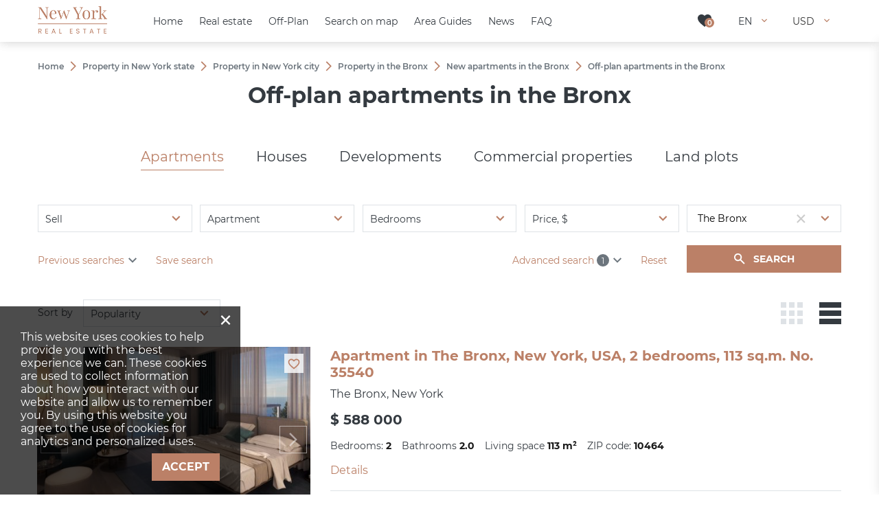

--- FILE ---
content_type: text/html; charset=utf-8
request_url: https://new-york.realestate/property/new-york/bronx/new-apartments/off-plan/
body_size: 97604
content:
<!DOCTYPE html>
<html lang="en" xml:lang="en" dir="ltr">
<head>
	<title>Off-plan apartments for sale in the Bronx directly from developers, investment and prices | New-York.Realestate</title>
	<meta name="keywords" content="" />
	<meta name="description" content="Off-plan apartments for sale in the Bronx directly from developers. Buy an off-plan flat in the Bronx, New York, USA on New-York.Realestate: investment and buy-to-live options, price rates, property descriptions and photos." />
	<meta charset="UTF-8" />
	<meta name="viewport" content="width=device-width, initial-scale=1.0, user-scalable=no, maximum-scale=1">
	<link rel="icon" href="https://new-york.realestate/themes/realestate/favicon.ico" type="image/x-icon" />
	<script type="text/javascript">
		var THEME_URL='https://new-york.realestate/themes/realestate/';
		var ALIAS_URL='https://new-york.realestate';
	</script>
    <!-- Google Tag Manager -->
<script>(function(w,d,s,l,i){w[l]=w[l]||[];w[l].push({'gtm.start':
new Date().getTime(),event:'gtm.js'});var f=d.getElementsByTagName(s)[0],
j=d.createElement(s),dl=l!='dataLayer'?'&l='+l:'';j.async=true;j.src=
'https://www.googletagmanager.com/gtm.js?id='+i+dl;f.parentNode.insertBefore(j,f);
})(window,document,'script','dataLayer','GTM-WDDGJ53');</script>
<!-- End Google Tag Manager -->

		<!--[if lt IE 8]>
	<div style=' clear: both; text-align:center; position: relative;'>
		<a href="http://www.microsoft.com/windows/internet-explorer/default.aspx?ocid=ie6_countdown_bannercode"><img src="http://storage.ie6countdown.com/assets/100/images/banners/warning_bar_0000_us.jpg" border="0" alt="" /></a>
	</div>
	<![endif]-->

	<style id="temp">
        jdiv[class^='mainWrap'] {
            display: none !important;
        }
        #scrollbar-container > jdiv:nth-child(1) > jdiv > jdiv:nth-child(4) {
            display: none !important;
        }
    </style>
    <style>
        jdiv[class^='buttonWrapper_'] {
            display: none !important;
        }
        jdiv[style='text-size-adjust: none;'] {
            display: none !important;
        }

        jdiv[class^='botBadge'] {
            display: none !important;
        }
        jdiv[class^='cssLeaf_'] {
            background-image: url("https://new-york.realestate/themes/realestate/images/leaf.svg") !important;
        }
    </style>
    <style>.test{}</style>
<link rel="canonical" href="https://new-york.realestate/property/new-york/bronx/new-apartments/off-plan/">
<script src="https://new-york.realestate/plugins/kitshop/js/kitshop.js"></script>
<script type="text/javascript" src="https://new-york.realestate/themes/realestate/languages/EN/EN.js" ></script>
<link rel="apple-touch-icon" sizes="57x57" href="https://new-york.realestate/themes/realestate/images/favicons/apple-icon-57x57.png">
<link rel="apple-touch-icon" sizes="60x60" href="https://new-york.realestate/themes/realestate/images/favicons/apple-icon-60x60.png">
<link rel="apple-touch-icon" sizes="72x72" href="https://new-york.realestate/themes/realestate/images/favicons/apple-icon-72x72.png">
<link rel="apple-touch-icon" sizes="76x76" href="https://new-york.realestate/themes/realestate/images/favicons/apple-icon-76x76.png">
<link rel="apple-touch-icon" sizes="114x114" href="https://new-york.realestate/themes/realestate/images/favicons/apple-icon-114x114.png">
<link rel="apple-touch-icon" sizes="120x120" href="https://new-york.realestate/themes/realestate/images/favicons/apple-icon-120x120.png">
<link rel="apple-touch-icon" sizes="144x144" href="https://new-york.realestate/themes/realestate/images/favicons/apple-icon-144x144.png">
<link rel="apple-touch-icon" sizes="152x152" href="https://new-york.realestate/themes/realestate/images/favicons/apple-icon-152x152.png">
<link rel="apple-touch-icon" sizes="180x180" href="https://new-york.realestate/themes/realestate/images/favicons/apple-icon-180x180.png">
<link rel="icon" type="image/png" sizes="192x192"  href="https://new-york.realestate/themes/realestate/images/favicons/android-icon-192x192.png">
<link rel="icon" type="image/png" sizes="32x32" href="https://new-york.realestate/themes/realestate/images/favicons/favicon-32x32.png">
<link rel="icon" type="image/png" sizes="96x96" href="https://new-york.realestate/themes/realestate/images/favicons/favicon-96x96.png">
<link rel="icon" type="image/png" sizes="16x16" href="https://new-york.realestate/themes/realestate/images/favicons/favicon-16x16.png">
<link rel="manifest" href="https://new-york.realestate/themes/realestate/images/favicons/manifest.json">
<meta name="msapplication-TileColor" content="#ffffff">
<meta name="msapplication-TileImage" content="/ms-icon-144x144.png">
<meta name="theme-color" content="#ffffff">
<meta property="og:title" content="Off-plan apartments for sale in the Bronx directly from developers, investment and prices" />
<meta property="og:site_name" content="New-York.Realestate" />
<meta property="og:type" content="website" />
<meta property="og:url" content="https://new-york.realestate/property/new-york/bronx/new-apartments/off-plan/" />
<meta property="og:locale" content="en_US" />
<meta property="og:description" content="Off-plan apartments for sale in the Bronx directly from developers. Buy an off-plan flat in the Bronx, New York, USA on New-York.Realestate: investment and buy-to-live options, price rates, property descriptions and photos." />
<meta property="twitter:card" content="summary" />
<meta property="twitter:title" content="Off-plan apartments for sale in the Bronx directly from developers, investment and prices" />
<meta property="twitter:description" content="Off-plan apartments for sale in the Bronx directly from developers. Buy an off-plan flat in the Bronx, New York, USA on New-York.Realestate: investment and buy-to-live options, price rates, property..." />
<link rel="alternate" hreflang="x-default" href="https://new-york.realestate/property/new-york/bronx/new-apartments/off-plan/" />
<link rel="alternate" hreflang="en" href="https://new-york.realestate/property/new-york/bronx/new-apartments/off-plan/" />
<link rel="alternate" hreflang="ru" href="https://new-york.realestate/ru/property/new-york/bronx/new-apartments/off-plan/" />
<link id="style-kit_theme_head.css" type="text/css" rel="stylesheet" href="https://new-york.realestate/themes/realestate/css/kit_theme_head.css">
<script id="script-kit_theme_head.js" type="text/javascript" src="https://new-york.realestate/themes/realestate/js/kit_theme_head.js" ></script>
</head>

<body class="white-header">
	<!-- Google Tag Manager (noscript) -->
<noscript><iframe src="https://www.googletagmanager.com/ns.html?id=GTM-WDDGJ53"
height="0" width="0" style="display:none;visibility:hidden"></iframe></noscript>
<!-- End Google Tag Manager (noscript) -->

    <!-- Global site tag (gtag.js) - Google Analytics -->
<script async src="https://www.googletagmanager.com/gtag/js?id=G-DH47C9LS07"></script>
<script>
  window.dataLayer = window.dataLayer || [];
  function gtag(){dataLayer.push(arguments);}
  gtag('js', new Date());

  gtag('config', 'G-DH47C9LS07');
</script>
<div class="superwrapper">
    <header>
	    <div class="header ">
            <div class="container">
            	<div class="row">
						<div class="logo">
							<div>
								<a href="https://new-york.realestate/"><img src="https://new-york.realestate/themes/realestate/images/logo.png" alt="New-York.Realestate" title="New-York.Realestate"></a>
								
							</div>
						</div>
						<div class="mobile_menuer" onClick="showHideMobileMenu(this)"></div>

						<div class="items">
							<div><a class="icon wishlist" href="https://new-york.realestate/wishlist/" onclick="goals.register('WISHLIST_CLICK');"><span class="wishlist_count">0</span></a></div>
							<div class="languages" onClick="openList(this)">
								<div class="current">EN</div>
								<ul class="list">
									<li><a href="https://new-york.realestate/ru/property/new-york/bronx/new-apartments/off-plan/">RU</a></li>
								</ul>
							</div>
							<div class="currencies" onClick="openList(this)">
								<div class="current">USD</div>
								<ul class="list">
									<li onclick="KITS.setActiveCurrency('USD');">USD</li><li onclick="KITS.setActiveCurrency('EUR');">EUR</li><li onclick="KITS.setActiveCurrency('RUB');">RUB</li><li onclick="KITS.setActiveCurrency('GBP');">GBP</li><li onclick="KITS.setActiveCurrency('AED');">AED</li>
								</ul>
							</div>
						</div>

						<nav itemscope="" itemtype="http://www.schema.org/SiteNavigationElement">
							<ul class="main-menu" id="topnav"><li><a href="https://new-york.realestate/" itemprop="url"><span itemprop="name">Home</span></a></li><li><a href="https://new-york.realestate/property/" itemprop="url"><span itemprop="name">Real estate</span></a><span class="arrow-submenu" onclick="showSubmenu(this)"></span><ul class="submenu"><li><a href="https://new-york.realestate/property/developments/" itemprop="url"><span itemprop="name">New developments</span></a><span class="arrow-submenu" onclick="showSubmenu(this)"></span><ul class="submenu"><li><a href="https://new-york.realestate/property/new-apartments/" itemprop="url"><span itemprop="name">New apartments</span></a></li><li><a href="https://new-york.realestate/property/new-apartments/off-plan/" itemprop="url"><span itemprop="name">Off-plan apartments</span></a></li></ul></li><li><a href="https://new-york.realestate/property/apartments/" itemprop="url"><span itemprop="name">Apartments</span></a></li><li><a href="https://new-york.realestate/property/penthouses/" itemprop="url"><span itemprop="name">Penthouses</span></a></li><li><a href="https://new-york.realestate/property/duplexes/" itemprop="url"><span itemprop="name">Duplexes</span></a></li></ul></li><li><a href="https://new-york.realestate/property/developments/off-plan/" itemprop="url"><span itemprop="name">Off-Plan</span></a></li><li><a href="https://new-york.realestate/properties-map/" itemprop="url"><span itemprop="name">Search on map</span></a></li><li><a href="https://new-york.realestate/guides/" itemprop="url"><span itemprop="name">Area Guides</span></a></li><li><a href="https://new-york.realestate/news/" itemprop="url"><span itemprop="name">News</span></a></li><li><a href="https://new-york.realestate/faq/" itemprop="url"><span itemprop="name">FAQ</span></a></li></ul>
						</nav>
					</div>

					<div class="mobile_menu" onClick="ShowHide('topnav')"></div>
			</div>
	    </div>
        <div class="sticky_menu hidden"></div>
	</header>
	<div class="sticky_menu hidden"></div>
	<div id="mobile_menu">
		<div id="mobile_menu_wrapper"></div>
		<div class="submenu_block"></div>
		<div class="mobile_menu_bottom row">
			<div class="languages" onclick="showInfoListMenu(this)">
				<div class="current">EN</div>
				<div class="name-menu">Choose language</div>
				<ul class="menu-block">
					<li><a href="https://new-york.realestate/ru/property/new-york/bronx/new-apartments/off-plan/">RU</a></li>
				</ul>
			</div>
			<div class="currencies" onclick="showInfoListMenu(this)">
				<div class="current">USD</div>
				<div class="name-menu">Currency</div>
				<ul class="menu-block link-block">
					<li onclick="KITS.setActiveCurrency('USD');">USD</li><li onclick="KITS.setActiveCurrency('EUR');">EUR</li><li onclick="KITS.setActiveCurrency('RUB');">RUB</li><li onclick="KITS.setActiveCurrency('GBP');">GBP</li><li onclick="KITS.setActiveCurrency('AED');">AED</li>
				</ul>
			</div>
		</div>
	</div>

<div class="main-holder">
<div class="container">
	<ul class="breadcrumbs" itemscope itemtype="http://schema.org/BreadcrumbList"><li itemprop="itemListElement" itemscope itemtype="http://schema.org/ListItem"><a href="https://new-york.realestate/" itemprop="item"><span itemprop="name">Home</span></a><meta itemprop="position" content="1" /></li><li class="divider"></li><li itemprop="itemListElement" itemscope itemtype="http://schema.org/ListItem"><a href="https://new-york.realestate/property/" itemprop="item"><span itemprop="name">Property in New York state</span></a><meta itemprop="position" content="2" /></li><li class="divider"></li><li itemprop="itemListElement" itemscope itemtype="http://schema.org/ListItem"><a href="https://new-york.realestate/property/new-york/" itemprop="item"><span itemprop="name">Property in New York city</span></a><meta itemprop="position" content="3" /></li><li class="divider"></li><li itemprop="itemListElement" itemscope itemtype="http://schema.org/ListItem"><a href="https://new-york.realestate/property/new-york/bronx/" itemprop="item"><span itemprop="name">Property in the Bronx</span></a><meta itemprop="position" content="4" /></li><li class="divider"></li><li itemprop="itemListElement" itemscope itemtype="http://schema.org/ListItem"><a href="https://new-york.realestate/property/new-york/bronx/new-apartments/" itemprop="item"><span itemprop="name">New apartments in the Bronx</span></a><meta itemprop="position" content="5" /></li><li class="divider"></li><li itemprop="itemListElement" itemscope itemtype="http://schema.org/ListItem"><span itemprop="name">Off-plan apartments in the Bronx</span><meta itemprop="position" content="6" /></li></ul>
	<h1 class="title-center">Off-plan apartments in the Bronx</h1>
	<!-- NEW FORM -->
</div>

<div id="objects_search_tabbed" class="objects_search tabbed wrapper-form">
	<div class="container mobile"><a class="btn btn-icon icon-search w100" onClick="openHideMobileForm(this)">Search</a></div>
	<div class="mobile-full-window">
		<div class="title-window">Search</div>
		<div class="tabs">
			<div class="stripe">
				<div class="container">
					<ul class="navigation">
						<li onClick="e('mobile_tab_switcher').setValue(0);projectSearchTabChanged();">Apartments</li><li onClick="e('mobile_tab_switcher').setValue(1);projectSearchTabChanged();">Houses</li><li onClick="e('mobile_tab_switcher').setValue(2);projectSearchTabChanged();">Developments</li><li onClick="e('mobile_tab_switcher').setValue(3);projectSearchTabChanged();">Commercial properties</li><li onClick="e('mobile_tab_switcher').setValue(4);projectSearchTabChanged();">Land plots</li>
					</ul>
					<select size="1" id="mobile_tab_switcher" data-search-from="1000" onChange="setTab(e('objects_search_tabbed'),this.value)">
						<option value="0" selected>Apartments</option>
<option value="1" >Houses</option>
<option value="2" >Developments</option>
<option value="3" >Commercial properties</option>
<option value="4" >Land plots</option>

					</select>
				</div>
			</div>
			<div class="items">
				<div class="tab container">
					<form action="https://new-york.realestate/property/" data-action="https://new-york.realestate/property/" data-map-action="https://new-york.realestate/properties-map/" method="GET">
						<input name="tab" type="hidden" value="apartment">
						<div class="simple">
							<div>
								<select size="1" name="prj_deal" placeholder="Type of deal" data-search-from="20">
								<option value="" ></option>
<option value="1" >Rent</option>
<option value="2" selected>Sell</option>

								</select>
								<input name="search" type="hidden" value="">
							</div>
							<div>
								<select size="1" name="prj_type[]" multiple placeholder="Type of property" data-search-from="20">
								<option value="1" selected>Apartment</option>
<option value="11" >Duplex</option>
<option value="14" >Hotel Apartment</option>
<option value="3" >Penthouse</option>

								</select>
							</div>
							<div>
								<select size="1" name="prj_bedrooms[]" multiple placeholder="Bedrooms" data-search-from="20">
								<option value="0" >Studio</option>
<option value="1" >1</option>
<option value="2" >2</option>
<option value="3" >3</option>
<option value="4" >4</option>
<option value="5" >5</option>
<option value="6" >6</option>
<option value="8" >8</option>
<option value="10" >10</option>

								</select>
							</div>
							<div>
								<div class="range_popup" placeholder="">
										 <span onClick="openRange(this)">Price, $</span>
									<div class="list">
										<input name="price_from" type="text" value="" placeholder="min."> - <input name="price_to" type="text" value="" placeholder="max.">
									</div>
								</div>
							</div>
							<div class="m2">
								<div class="regions_select">
									<input type="text" name="region" class="w100" placeholder="District, ZIP code, community" value="The Bronx" autocomplete="off">
									<div class="clear"></div>
									<div class="options"></div>
									<input name="prj_region[]" type="hidden" value="3">
									<input name="prj_district" type="hidden" value="4">
									<input name="prj_zip" type="hidden" value="">
									<div class="opener"></div>
								</div>
							</div>
						</div>
						<div class="advanced">
							<div>
								<select size="1" name="prj_status" placeholder="Property status" data-search-from="20">
								<option value="" ></option>
<option value="1" selected>New building</option>
<option value="2" >Secondary</option>

								</select>
							</div>
							<div>
								<select size="1" name="prj_rooms[]" multiple placeholder="Rooms" data-search-from="20">
								<option value="1" >1</option>
<option value="2" >2</option>
<option value="3" >3</option>
<option value="4" >4</option>
<option value="5" >5</option>
<option value="6" >6</option>

								</select>
							</div>
							<div>
								<select size="1" name="prj_bathrooms[]" multiple placeholder="Bathrooms" data-search-from="20">
								<option value="1" >1</option>
<option value="1.5" >1.5</option>
<option value="2" >2</option>
<option value="2.5" >2.5</option>
<option value="3" >3</option>
<option value="3.5" >3.5</option>
<option value="4" >4</option>
<option value="4.5" >4.5</option>
<option value="5" >5</option>
<option value="5.5" >5.5</option>
<option value="6" >6</option>
<option value="6.5" >6.5</option>
<option value="7.5" >7.5</option>
<option value="8" >8</option>
<option value="9.5" >9.5</option>
<option value="10" >10</option>

								</select>
							</div>
							<div class="double m2">
								<div class="range">
									<span>Living space</span>
									<input name="prj_square_from" type="text" value="" placeholder="min.">-<input name="prj_square_to" type="text" value="" placeholder="max.">
								</div>
							</div>
							<div>
								<select size="1" name="prj_buildend[]" multiple placeholder="Completion date" data-search-from="20">
								<option value="1902" >1902</option>
<option value="1902" >1902</option>
<option value="1987" >1987</option>
<option value="2000" >2000</option>
<option value="2002" >2002</option>
<option value="2005" >2005</option>
<option value="2006" >2006</option>
<option value="2007" >2007</option>
<option value="2008" >2008</option>
<option value="2009" >2009</option>
<option value="2009" >2009</option>
<option value="2009,I" >I quarter, 2009</option>
<option value="2010" >2010</option>
<option value="2010,I" >I quarter, 2010</option>
<option value="2011,IV" >IV quarter, 2011</option>
<option value="2012" >2012</option>
<option value="2012" >2012</option>
<option value="2013" >2013</option>
<option value="2013,I" >I quarter, 2013</option>
<option value="2013,III" >III quarter, 2013</option>
<option value="2014" >2014</option>
<option value="2014" >2014</option>
<option value="2015" >2015</option>
<option value="2015" >2015</option>
<option value="2015" >2015</option>
<option value="2016" >2016</option>
<option value="2016" >2016</option>
<option value="2016, III" > III quarter, 2016</option>
<option value="2016, III" > III quarter, 2016</option>
<option value="2016,III" >III quarter, 2016</option>
<option value="2017" >2017</option>
<option value="2017,I" >I quarter, 2017</option>
<option value="2017,I" >I quarter, 2017</option>
<option value="2017,II" >II quarter, 2017</option>
<option value="2017,II" >II quarter, 2017</option>
<option value="2017,III" >III quarter, 2017</option>
<option value="2018" >2018</option>
<option value="2018" >2018</option>
<option value="2018" >2018</option>
<option value="2018, IV" > IV quarter, 2018</option>
<option value="2018,I" >I quarter, 2018</option>
<option value="2018,I" >I quarter, 2018</option>
<option value="2018,I" >I quarter, 2018</option>
<option value="2019" >2019</option>
<option value="2019" >2019</option>
<option value="2019, IV" > IV quarter, 2019</option>
<option value="2019,I" >I quarter, 2019</option>
<option value="2019,I" >I quarter, 2019</option>
<option value="2019,II" >II quarter, 2019</option>
<option value="2019,II" >II quarter, 2019</option>
<option value="2019,III" >III quarter, 2019</option>
<option value="2019,IV" >IV quarter, 2019</option>
<option value="2020" >2020</option>
<option value="2020" >2020</option>
<option value="2020" >2020</option>
<option value="2020" >2020</option>
<option value="2020, I" > I quarter, 2020</option>
<option value="2020, II" > II quarter, 2020</option>
<option value="2020,I" >I quarter, 2020</option>
<option value="2020,II" >II quarter, 2020</option>
<option value="2020,III" >III quarter, 2020</option>
<option value="2020,III" >III quarter, 2020</option>
<option value="2020,IV" >IV quarter, 2020</option>
<option value="2020,IV" >IV quarter, 2020</option>
<option value="2020,IV" >IV quarter, 2020</option>
<option value="2021" >2021</option>
<option value="2021" >2021</option>
<option value="2021, II" > II quarter, 2021</option>
<option value="2021, II" > II quarter, 2021</option>
<option value="2021, III" > III quarter, 2021</option>
<option value="2021, IV" > IV quarter, 2021</option>
<option value="2021,II" >II quarter, 2021</option>
<option value="2021,II" >II quarter, 2021</option>
<option value="2021,III" >III quarter, 2021</option>
<option value="2021,III" >III quarter, 2021</option>
<option value="2021,III" >III quarter, 2021</option>
<option value="2021,IV" >IV quarter, 2021</option>
<option value="2021,IV" >IV quarter, 2021</option>
<option value="2021,IV" >IV quarter, 2021</option>
<option value="2022" >2022</option>
<option value="2022" >2022</option>
<option value="2022" >2022</option>
<option value="2022" >2022</option>
<option value="2022, IV" > IV quarter, 2022</option>
<option value="2022, IV" > IV quarter, 2022</option>
<option value="2022, IV" > IV quarter, 2022</option>
<option value="2022,I" >I quarter, 2022</option>
<option value="2022,I" >I quarter, 2022</option>
<option value="2022,I" >I quarter, 2022</option>
<option value="2022,II" >II quarter, 2022</option>
<option value="2022,III" >III quarter, 2022</option>
<option value="2023" >2023</option>
<option value="2023" >2023</option>
<option value="2023, III" > III quarter, 2023</option>
<option value="2023, III" > III quarter, 2023</option>
<option value="2023,I" >I quarter, 2023</option>
<option value="2023,III" >III quarter, 2023</option>
<option value="2023,IV" >IV quarter, 2023</option>
<option value="2024, II" > II quarter, 2024</option>
<option value="2024,II" >II quarter, 2024</option>
<option value="2024,II" >II quarter, 2024</option>

								</select>
							</div>
							<div class="double">
								<div class="range">
									<span>Floor</span>
									<input name="prj_floor_from" type="text" value="" placeholder="min.">-<input name="prj_floor_to" type="text" value="" placeholder="max.">
								</div>
							</div>
							<div class="double m2">
								<div class="range">
									<span>Total floors</span>
									<input name="prj_floorstotal_from" type="text" value="" placeholder="min.">-<input name="prj_floorstotal_to" type="text" value="" placeholder="max.">
								</div>
							</div>
							<div>
								<select size="1" name="prj_installment" placeholder="Installment payment" data-search-from="20">
								<option value="" selected></option>
<option value="1" >Yes</option>
<option value="0" >No</option>

								</select>
							</div>
							<div>
								<select size="1" name="prj_parking_type" placeholder="Parking type" data-search-from="20">
								<option value="" selected></option>
<option value="2" >Covered</option>
<option value="1" >Open air</option>

								</select>
							</div>
							<div>
								<select size="1" name="prj_parking_count[]" multiple placeholder="Parking places" data-search-from="20">
								<option value="1600" >1600</option>

								</select>
							</div>
							<div class="double m2">
								<div class="range">
									<span>To airport, km</span>
									<input name="prj_toairport_from" type="text" value="" placeholder="min.">-<input name="prj_toairport_to" type="text" value="" placeholder="max.">
								</div>
							</div>
							<div>
								<select size="1" name="prj_pool_type" placeholder="Pool type" data-search-from="20">
								<option value="" selected></option>
<option value="2" >Indoor</option>
<option value="3" >Outdoor</option>

								</select>
							</div>
							<div>
								<input name="id" type="text" value="" placeholder="Search by ID">
							</div>
							<div class="mb0"></div><div class="mb0"></div><div class="mb0"></div>
							<div class="break"></div>
							<div><!-- pool -->
								<input id="cf_prj_o_146" name="prj_o_146" type="checkbox" value="1" ><label for="cf_prj_o_146">Swimming pool</label>
							</div>
							<div><!-- balcony -->
								<input id="cf_prj_o_300" name="prj_o_300" type="checkbox" value="1" ><label for="cf_prj_o_300">Balcony</label>
							</div>
							<div><!-- terrace -->
								<input id="cf_prj_o_125" name="prj_o_125" type="checkbox" value="1" ><label for="cf_prj_o_125">Terrace</label>
							</div>
							<div><!-- parking -->
								<input id="cf_prj_o_108" name="prj_o_108" type="checkbox" value="1" ><label for="cf_prj_o_108">Car park</label>
							</div>
							<div><!-- elevator -->
								<input id="cf_prj_o_97" name="prj_o_97" type="checkbox" value="1" ><label for="cf_prj_o_97">Elevator</label>
							</div>
							<div><!-- first sea line -->
								<input id="cf_prj_o_541" name="prj_o_541" type="checkbox" value="1" ><label for="cf_prj_o_541">First sea line</label>
							</div>
							<div><!-- second sea line -->
								<input id="cf_prj_o_542" name="prj_o_542" type="checkbox" value="1" ><label for="cf_prj_o_542">Second sea line</label>
							</div>
							<div class="mb0"></div><div class="mb0"></div><div class="mb0"></div>
						</div>
					</form>
				</div>
				<div class="tab container">
					<form action="https://new-york.realestate/property/" data-action="https://new-york.realestate/property/" data-map-action="https://new-york.realestate/properties-map/" method="GET">
						<input name="tab" type="hidden" value="villa">
						<div class="simple">
							<div>
								<select size="1" name="prj_deal" placeholder="Type of deal" data-search-from="20">
								<option value="" ></option>
<option value="1" >Rent</option>
<option value="2" selected>Sell</option>

								</select>
								<input name="search" type="hidden" value="">
							</div>
							<div>
								<select size="1" name="prj_type[]" multiple placeholder="Type of property" data-search-from="20">
								<option value="13" >Bungalow</option>
<option value="10" >Townhouse</option>
<option value="2" >Villa</option>

								</select>
							</div>
							<div>
								<select size="1" name="prj_bedrooms[]" multiple placeholder="Bedrooms" data-search-from="20">
								<option value="0" >Studio</option>
<option value="1" >1</option>
<option value="2" >2</option>
<option value="3" >3</option>
<option value="4" >4</option>
<option value="5" >5</option>
<option value="6" >6</option>
<option value="8" >8</option>
<option value="10" >10</option>

								</select>
							</div>
							<div>
								<div class="range_popup" placeholder="">
										 <span onClick="openRange(this)">Price, $</span>
									<div class="list">
										<input name="price_from" type="text" value="" placeholder="min."> - <input name="price_to" type="text" value="" placeholder="max.">
									</div>
								</div>
							</div>
							<div class="m2">
								<div class="regions_select">
									<input type="text" name="region" class="w100" placeholder="District, ZIP code, community" value="The Bronx" autocomplete="off">
									<div class="clear"></div>
									<div class="options"></div>
									<input name="prj_region[]" type="hidden" value="3">
									<input name="prj_district" type="hidden" value="4">
									<input name="prj_zip" type="hidden" value="">
									<div class="opener"></div>
								</div>
							</div>
						</div>
						<div class="advanced">
							<div>
								<select size="1" name="prj_status" placeholder="Property status" data-search-from="20">
								<option value="" ></option>
<option value="1" selected>New building</option>
<option value="2" >Secondary</option>

								</select>
							</div>
							<div>
								<select size="1" name="prj_rooms[]" multiple placeholder="Rooms" data-search-from="20">
								<option value="1" >1</option>
<option value="2" >2</option>
<option value="3" >3</option>
<option value="4" >4</option>
<option value="5" >5</option>
<option value="6" >6</option>

								</select>
							</div>
							<div>
								<select size="1" name="prj_bathrooms[]" multiple placeholder="Bathrooms" data-search-from="20">
								<option value="1" >1</option>
<option value="1.5" >1.5</option>
<option value="2" >2</option>
<option value="2.5" >2.5</option>
<option value="3" >3</option>
<option value="3.5" >3.5</option>
<option value="4" >4</option>
<option value="4.5" >4.5</option>
<option value="5" >5</option>
<option value="5.5" >5.5</option>
<option value="6" >6</option>
<option value="6.5" >6.5</option>
<option value="7.5" >7.5</option>
<option value="8" >8</option>
<option value="9.5" >9.5</option>
<option value="10" >10</option>

								</select>
							</div>
							<div class="double m2">
								<div class="range">
									<span>Living space</span>
									<input name="prj_square_from" type="text" value="" placeholder="min.">-<input name="prj_square_to" type="text" value="" placeholder="max.">
								</div>
							</div>
							<div>
								<select size="1" name="prj_buildend[]" multiple placeholder="Completion date" data-search-from="20">
								
								</select>
							</div>
							<div class="double">
								<div class="range">
									<span>Total floors</span>
									<input name="prj_floorstotal_from" type="text" value="" placeholder="min.">-<input name="prj_floorstotal_to" type="text" value="" placeholder="max.">
								</div>
							</div>
							<div class="double m2">
								<div class="range">
									<span>Land area</span>
									<input name="prj_square_land_from" type="text" value="" placeholder="min.">-<input name="prj_square_land_to" type="text" value="" placeholder="max.">
								</div>
							</div>
							<div>
								<select size="1" name="prj_installment" placeholder="Installment payment" data-search-from="20">
								<option value="" selected></option>
<option value="1" >Yes</option>
<option value="0" >No</option>

								</select>
							</div>
							<div>
								<select size="1" name="prj_parking_type" placeholder="Parking type" data-search-from="20">
								<option value="" selected></option>
<option value="2" >Covered</option>
<option value="1" >Open air</option>

								</select>
							</div>
							<div>
								<select size="1" name="prj_parking_count[]" multiple placeholder="Parking places" data-search-from="20">
								<option value="1600" >1600</option>

								</select>
							</div>
							<div class="double m2">
								<div class="range">
									<span>To airport, km</span>
									<input name="prj_toairport_from" type="text" value="" placeholder="min.">-<input name="prj_toairport_to" type="text" value="" placeholder="max.">
								</div>
							</div>
							<div>
								<select size="1" name="prj_pool_type" placeholder="Pool type" data-search-from="20">
								<option value="" selected></option>
<option value="2" >Indoor</option>
<option value="3" >Outdoor</option>

								</select>
							</div>
							<div>
								<input name="id" type="text" value="" placeholder="Search by ID">
							</div>
							<div class="mb0"></div><div class="mb0"></div><div class="mb0"></div>
							<div class="break"></div>
							<div><!-- pool -->
								<input id="cv_prj_o_146" name="prj_o_146" type="checkbox" value="1" ><label for="cv_prj_o_146">Swimming pool</label>
							</div>
							<div><!-- balcony -->
								<input id="cv_prj_o_300" name="prj_o_300" type="checkbox" value="1" ><label for="cv_prj_o_300">Balcony</label>
							</div>
							<div><!-- terrace -->
								<input id="cv_prj_o_125" name="prj_o_125" type="checkbox" value="1" ><label for="cv_prj_o_125">Terrace</label>
							</div>
							<div><!-- parking -->
								<input id="cv_prj_o_108" name="prj_o_108" type="checkbox" value="1" ><label for="cv_prj_o_108">Car park</label>
							</div>
							<div><!-- elevator -->
								<input id="cv_prj_o_97" name="prj_o_97" type="checkbox" value="1" ><label for="cv_prj_o_97">Elevator</label>
							</div>
							<div><!-- first sea line -->
								<input id="cv_prj_o_541" name="prj_o_541" type="checkbox" value="1" ><label for="cv_prj_o_541">First sea line</label>
							</div>
							<div><!-- second sea line -->
								<input id="cv_prj_o_542" name="prj_o_542" type="checkbox" value="1" ><label for="cv_prj_o_542">Second sea line</label>
							</div>
							<div class="mb0"></div><div class="mb0"></div><div class="mb0"></div>
						</div>
					</form>
				</div>
				<div class="tab container">
					<form action="https://new-york.realestate/property/" data-action="https://new-york.realestate/property/" data-map-action="https://new-york.realestate/properties-map/" method="GET">
						<input name="tab" type="hidden" value="complex">
						<input name="search" type="hidden" value="">
						<div class="simple">
							<div>
								<select size="1" name="prj_bedrooms[]" multiple placeholder="Bedrooms" data-search-from="20">
									<option value="0" >Studio</option>
<option value="1" >1</option>
<option value="2" >2</option>
<option value="3" >3</option>
<option value="4" >4</option>
<option value="5" >5</option>
<option value="6" >6</option>
<option value="8" >8</option>
<option value="10" >10</option>

								</select>
							</div>
							<div>
								<div class="range_popup" placeholder="">
										 <span onClick="openRange(this)">Price, $</span>
									<div class="list">
										<input name="price_from" type="text" value="" placeholder="min."> - <input name="price_to" type="text" value="" placeholder="max.">
									</div>
								</div>
							</div>
							<div>
								<select size="1" name="prj_ready" placeholder="Construction stage" data-search-from="20">
									<option value="">Construction stage</option>
									<option value="0" >Off-plan</option>
<option value="1" >Completed</option>

								</select>
							</div>
							<div class="m2 double">
								<div class="regions_select">
									<input type="text" name="region" class="w100" placeholder="District, community, development, ZIP code" value="The Bronx" autocomplete="off" data-search_name="1">
									<div class="clear"></div>
									<div class="options"></div>
									<input name="prj_region[]" type="hidden" value="3">
									<input name="prj_district" type="hidden" value="4">
									<input name="prj_zip" type="hidden" value="">
									<input name="prj_id" type="hidden" value="">
									<div class="opener"></div>
								</div>
							</div>
						</div>
						<div class="advanced">
							<div>
								<div class="range_popup">
									<span onClick="openRange(this)">Living space</span>
									<div class="list">
										<input name="prj_square_from" type="text" value="" placeholder="min.">-<input name="prj_square_to" type="text" value="" placeholder="max.">
									</div>
								</div>
							</div>
							<div>
								<select size="1" name="prj_builder" placeholder="Developer" data-search-from="20">
									<option value="">Developer</option>
									<option value="38026" >Tidhar Group</option>
<option value="38024" >Urban Muse</option>
<option value="38015" >Pinner Development Group</option>
<option value="38002" >Aurora</option>
<option value="37991" >Glacier Equities</option>
<option value="37985" >Colonnade Group</option>
<option value="37974" >Prospect Park Properties</option>
<option value="37968" >Icon Property Group</option>
<option value="37964" >Park Construction Group</option>
<option value="37961" >The Yuval Vidal Team</option>
<option value="37952" >Marini Homes</option>
<option value="37940" >Michael Paul Enterprises</option>
<option value="37934" >Charles Gallanti Inc.</option>
<option value="37927" >856 Bushwick Avenue Realty LLC</option>
<option value="37908" >Rose Associates</option>
<option value="37904" >Alexander Team</option>
<option value="37874" >Hiwin Group USA</option>
<option value="37868" >Brown Harris Stevens Development</option>
<option value="37862" >East Group Capital</option>
<option value="37842" >The John Buck Company</option>
<option value="37833" >Quinlan Development Group</option>
<option value="37823" >Atlas Capital Group</option>
<option value="37809" >EDRE</option>
<option value="37805" >Bogard</option>
<option value="37798" >Northside NY Capital LLC</option>
<option value="37793" >Brack Capital Real Estate</option>
<option value="37748" >RNS Holdings</option>
<option value="37738" >COOKFOX</option>
<option value="37727" >McKinley Homes</option>
<option value="37721" >ABN Group</option>
<option value="37716" >The Brodsky Organization</option>
<option value="37703" >Delshah Capital</option>
<option value="37694" >Criterion Group</option>
<option value="37687" >Zeckendorf Development</option>
<option value="37681" >SR Capital</option>
<option value="37677" >Steiner NYC</option>
<option value="37662" >ASSA Properties</option>
<option value="37635" >Onex Real Estate Partners</option>
<option value="37602" >Press Builders</option>
<option value="37582" >Knightsbridge Properties</option>
<option value="37576" >The Mattone Group</option>
<option value="37563" >31 Ave Realty LLC</option>
<option value="37554" >Fortune Home Builders</option>
<option value="37553" >JZS Madison LLC</option>
<option value="37547" >Toll Brothers</option>
<option value="37534" >Tankhouse</option>
<option value="37528" >Rubix Development</option>
<option value="37524" >Lee Properties Group</option>
<option value="37488" >SBJ Group</option>
<option value="37482" >Dimora NYC Inc.</option>
<option value="37456" >Mariner’s Cove Associates</option>
<option value="37433" >Legion Investment Group</option>
<option value="37428" >Vault Development Partners</option>
<option value="37419" >Izaki Group Investments</option>
<option value="37414" >Terra Developers</option>
<option value="37403" >Flag Luxury</option>
<option value="37398" >Icon Realty Management</option>
<option value="37384" >Beechwood Homes</option>
<option value="37374" >Sunlight Development</option>
<option value="37369" >Urban Development Partners</option>
<option value="37355" >RXR Realty</option>
<option value="37345" >The Arc Companies</option>
<option value="37340" >SB Development</option>
<option value="37317" >The Brooklyn Home Company</option>
<option value="37306" >ZD Jasper</option>
<option value="37290" >Wonder Works Construction</option>
<option value="37284" >Optimum Asset Management</option>
<option value="37261" >Pontiac Land Group</option>
<option value="37235" >W & L GROUP</option>
<option value="37216" >Sterling Equities</option>
<option value="37196" >Gemini Rosemont</option>
<option value="37169" >JVP Management</option>
<option value="37162" >Sun Communities</option>
<option value="37161" >Ryan Homes</option>
<option value="37142" >Uniland Development Company</option>
<option value="37130" >Chason Affinity Companies</option>
<option value="37119" >Ciminelli Real Estate Corporation</option>
<option value="37117" >Mark IV Enterprises</option>
<option value="37116" >Washington St. Partners</option>
<option value="37089" >Tona Construction and Management</option>
<option value="37026" >Marrano Homes</option>
<option value="36975" >Crisafulli Associates, LLC</option>
<option value="36943" >Rosenblum</option>
<option value="36750" >HML Developments</option>
<option value="36655" >Renovation Group</option>
<option value="36610" >Artimus</option>
<option value="36546" >Nu-Place Realty</option>
<option value="36523" >Silverback Development</option>
<option value="36473" >GDS Development</option>
<option value="36466" >LKH23RD, LLC</option>
<option value="36446" >Brodmore Management Inc.</option>
<option value="36369" >Sapol Construction LLC</option>
<option value="36331" >Heritage Real Estate Partners</option>
<option value="36324" >Douglas Elliman</option>
<option value="36306" >AvalonBay Communities</option>
<option value="36236" >Ilite Realty</option>
<option value="36234" >MNS Real Estate NYC</option>
<option value="36225" >Centaur Properties</option>
<option value="36213" >Hope Street Capital</option>
<option value="36120" >Highwater Capital Group</option>
<option value="36102" >Boomerang Development Fund</option>
<option value="36093" >Simon Baron Development</option>
<option value="36070" >The Chetrit Group</option>
<option value="36046" >Bespoke Living</option>
<option value="36045" >JD Carlisle Development</option>
<option value="36019" >Tishman</option>
<option value="35918" >Eastern Star Development</option>
<option value="35858" >Lonicera Partners</option>
<option value="35828" >Sugar Hill Capital</option>
<option value="35799" >Centurion Real Estate Partners</option>
<option value="35796" >Magnum 1 Realty LLC</option>
<option value="35782" >Nest Seekers Development Marketing</option>
<option value="35764" >Saddle Rock Equities</option>
<option value="35753" >Al Amir Holdings</option>
<option value="35713" >GID Development</option>
<option value="35663" >Related Companies</option>
<option value="35655" >Northlink Capital</option>
<option value="35530" >Blitman Development Corporation</option>
<option value="35451" >China Overseas America</option>
<option value="35447" >Dajia Insurance Group</option>
<option value="35424" >Javeri Capital</option>
<option value="35423" >BK Developers</option>
<option value="35422" >East River Partners</option>
<option value="35421" >Corigin</option>
<option value="35420" >Florida East Coast Realty</option>
<option value="35419" >DNA Development</option>
<option value="35418" >CARO Enterprises</option>
<option value="35417" >ReGlobe</option>
<option value="35416" >Royal Builders</option>
<option value="35415" >GAIA</option>
<option value="35414" >E&M Builders Group</option>
<option value="35413" >Douglaston Development</option>
<option value="35412" >Albanese Organization</option>
<option value="35411" >Beekman Reim</option>
<option value="35410" >SHEL Capital</option>
<option value="35409" >Premier Equities</option>
<option value="35408" >BUILD360</option>
<option value="35407" >ARC Architecture + Design Studio</option>
<option value="35406" >Six Sigma NYC</option>
<option value="35405" >Kaito Management</option>
<option value="35404" >B+B Capital</option>
<option value="35403" >Parametric Development Group</option>
<option value="35402" >O5 Group</option>
<option value="35400" >Midtown Equities</option>
<option value="35399" >Madison Equities</option>
<option value="35398" >CRE8 Development Group</option>
<option value="35397" >Pizzarotti</option>
<option value="35396" >Urban Standard</option>
<option value="35395" >SJP Properties</option>
<option value="35394" >Jorge Mastropietro Architects Atelier</option>
<option value="35393" >William Gottlieb Real Estate</option>
<option value="35392" >Royalton Capital</option>
<option value="35391" >Eckstrom NYC</option>
<option value="35390" >Forum Absolute Capital Partners</option>
<option value="35388" >Real Estate Inverlad Development</option>
<option value="35368" >Rabina</option>
<option value="35367" >Arbie Development</option>
<option value="35366" >Pine Builders Corporation</option>
<option value="35365" >EcoRise</option>
<option value="35364" >The Crest Group</option>
<option value="35363" >Two Trees Management Co.</option>
<option value="35362" >Metropolitan Homes Inc.</option>
<option value="35361" >Silverstein Properties</option>
<option value="35360" >AKI</option>
<option value="35358" >Tower Real Estate Investments</option>
<option value="35357" >Hogg Holdings</option>
<option value="35356" >AUM Group</option>
<option value="35355" >JEMB Realty</option>
<option value="35354" >Vinbaytel</option>
<option value="35353" >Triangle Assets</option>
<option value="35352" >NAVA</option>
<option value="35351" >Cottonwood Group</option>
<option value="35350" >Madison Realty Capital</option>
<option value="35349" >Angel Group Holdings</option>
<option value="35348" >SMA Equities</option>
<option value="35347" >Tishman Speyer</option>
<option value="35346" >Arch Companies</option>
<option value="35345" >Bizzi & Partners</option>
<option value="35344" >Fimida Enterprises</option>
<option value="35343" >Barrett Design</option>
<option value="35342" >Alexico Group</option>
<option value="35341" >Ironstate Development Company</option>
<option value="35340" >Continuum Company</option>
<option value="35339" >Ekstein Development Group</option>
<option value="35338" >Tessler Developments</option>
<option value="35326" >LCOR Incorporated</option>
<option value="35325" >Tahl Propp Equities</option>
<option value="35324" >Level One Holdings</option>
<option value="35322" >Alfa Development</option>
<option value="35321" >The Claremont Group</option>
<option value="35320" >Blumenfeld Development Group</option>
<option value="35318" >Century Development Group</option>
<option value="35317" >Hornig Capital Partners</option>
<option value="35316" >Industrie Capital Partners</option>
<option value="35314" >The Daten Group</option>
<option value="35313" >Muss Development</option>
<option value="35312" >Meshberg Group</option>
<option value="35310" >Tahoe Development Corp.</option>
<option value="35308" >Clipper Equity</option>
<option value="35306" >Soho Properties</option>
<option value="35305" >Witkoff Group</option>
<option value="35304" >RockFarmer Properties</option>
<option value="35303" >Shibumi Development</option>
<option value="35302" >SMI USA</option>
<option value="35300" >Ceruzzi Properties</option>
<option value="35299" >BRP Companies</option>
<option value="35298" >Greenland USA</option>
<option value="35295" >The Peebles Corporation</option>
<option value="35294" >Adellco</option>
<option value="35293" >Cape Advisors</option>
<option value="35292" >The Pros Developments</option>
<option value="35291" >DHA Capital</option>
<option value="35290" >Agime Group</option>
<option value="35288" >Grid Group</option>
<option value="35287" >Victor Group</option>
<option value="35194" >Samson Management</option>
<option value="35193" >Nahla Capital</option>
<option value="35192" >SHVO</option>
<option value="35191" >Kane Ventures</option>
<option value="35190" >Hines</option>
<option value="35189" >RAL Companies & Affiliates</option>
<option value="35188" >Roart</option>
<option value="35187" >Valyrian Capital LLC</option>
<option value="35186" >Certes Partners</option>
<option value="35185" >Property Markets Group</option>
<option value="35184" >Hamlin Ventures</option>
<option value="35183" >Time Equities Inc.</option>
<option value="35182" >Lions Group</option>
<option value="35181" >Lightstone Group</option>
<option value="35180" >Ampiera Group</option>
<option value="35179" >Second Development Services Inc.</option>
<option value="35177" >Elad Group</option>
<option value="35176" >Adam America Real Estate</option>
<option value="35175" >Vanke US</option>
<option value="35173" >Hudson</option>
<option value="35172" >CB Developers</option>
<option value="35171" >Nortco Development</option>
<option value="35169" >HFZ Capital Group</option>
<option value="35168" >Gemdale USA Corporation</option>
<option value="35167" >Magnum Real Estate Group</option>
<option value="35166" >Oxford Properties</option>
<option value="35164" >The Marcal Group</option>
<option value="35163" >Kushner</option>
<option value="35162" >Greystone</option>
<option value="35161" >BXP</option>
<option value="35154" >The Moinian Group</option>
<option value="35153" >RiverBrook Equities</option>
<option value="35152" >Tamarkin Co.</option>
<option value="35151" >BFC Partners</option>
<option value="35150" >Minrav Development</option>
<option value="35149" >Azimuth Development Group</option>
<option value="35148" >Savanna Fund</option>
<option value="35146" >Taconic Partners</option>
<option value="35145" >SK Development</option>
<option value="35144" >OKO Group</option>
<option value="35143" >Aman</option>
<option value="35142" >Xinyuan Group</option>
<option value="35141" >Nexus Building Development Group</option>
<option value="35140" >Solow Building Company</option>
<option value="35139" >RJ Capital Holdings</option>
<option value="35138" >Anbau</option>
<option value="35137" >Threefold</option>
<option value="35135" >SCG America</option>
<option value="35134" >Ranger Properties</option>
<option value="35133" >Siras Development</option>
<option value="35132" >Kuafu Properties LLC</option>
<option value="35131" >Slate Property Group</option>
<option value="35130" >Forkosh Development Group</option>
<option value="35129" >RYBAK Development</option>
<option value="35128" >SL Development</option>
<option value="35127" >DDG Partners</option>
<option value="35126" >United Construction & Development Group</option>
<option value="35125" >FSA Capital</option>
<option value="35124" >Roe Corporation</option>
<option value="35123" >Avery Hall Investments</option>
<option value="35106" >Aria Development Group</option>
<option value="35105" >Alloy</option>
<option value="35104" >Fortis Property Group</option>
<option value="35103" >Thornton Tomasetti</option>
<option value="35102" >F&T Group</option>
<option value="35101" >Rockefeller Group</option>
<option value="35100" >Extell Development Company</option>
<option value="35099" >LENY</option>
<option value="35098" >Sumaida + Khurana</option>
<option value="35097" >JDS Development Group</option>
<option value="35096" >LIVWRK</option>
<option value="35095" >CIM Group</option>
<option value="35094" >Trinity Place Holdings Inc.</option>
<option value="35093" >HAP Investments LLC</option>
<option value="35092" >The Horizon Group</option>
<option value="35091" >Mortar Group</option>
<option value="35090" >Circle F Capital</option>
<option value="35089" >L+M Development Partners Inc.</option>
<option value="35088" >The Fane Organization</option>
<option value="35087" >RedHoek+Partners</option>
<option value="35086" >Mitsui Fudosan America</option>
<option value="35085" >Global Holdings Management Group</option>
<option value="35084" >Largo</option>
<option value="35083" >Landsea Homes Corporation</option>
<option value="35082" >Leyton Properties</option>
<option value="35081" >Midwood Investment & Development</option>
<option value="35080" >Alchemy Properties</option>
<option value="35079" >New Empire Corp.</option>
<option value="35078" >Naftali Group</option>
<option value="35077" >Macklowe Properties</option>

								</select>
							</div>
							<div>
								<select size="1" name="prj_rooms[]" multiple placeholder="Rooms" data-search-from="20">
								<option value="1" >1</option>
<option value="2" >2</option>
<option value="3" >3</option>
<option value="4" >4</option>
<option value="5" >5</option>
<option value="6" >6</option>

								</select>
							</div>
							<div>
								<select size="1" name="prj_bathrooms[]" multiple placeholder="Bathrooms" data-search-from="20">
									<option value="1" >1</option>
<option value="1.5" >1.5</option>
<option value="2" >2</option>
<option value="2.5" >2.5</option>
<option value="3" >3</option>
<option value="3.5" >3.5</option>
<option value="4" >4</option>
<option value="4.5" >4.5</option>
<option value="5" >5</option>
<option value="5.5" >5.5</option>
<option value="6" >6</option>
<option value="6.5" >6.5</option>
<option value="7.5" >7.5</option>
<option value="8" >8</option>
<option value="9.5" >9.5</option>
<option value="10" >10</option>

								</select>
							</div>
							<div>
								<select size="1" name="prj_parking_count[]" multiple placeholder="Parking places" data-search-from="20">
								<option value="1600" >1600</option>

								</select>
							</div>
							<div>
								<select size="1" name="prj_pool_type" placeholder="Pool type" data-search-from="20">
								<option value="" selected></option>
<option value="2" >Indoor</option>
<option value="3" >Outdoor</option>

								</select>
							</div>
							<div>
								<select size="1" name="prj_parking_type" placeholder="Parking type" data-search-from="20">
								<option value="" selected></option>
<option value="2" >Covered</option>
<option value="1" >Open air</option>

								</select>
							</div>
							<div>
								<select size="1" name="prj_installment" placeholder="Installment payment" data-search-from="20">
								<option value="" selected></option>
<option value="1" >Yes</option>
<option value="0" >No</option>

								</select>
							</div>
							<div class="double m2">
								<div class="range">
									<span>Total floors</span>
									<input name="prj_floorstotal_from" type="text" value="" placeholder="min.">-<input name="prj_floorstotal_to" type="text" value="" placeholder="max.">
								</div>
							</div>
							<div>
								<select size="1" name="prj_buildend[]" multiple placeholder="Completion date" data-search-from="20">
								<option value="1902" >1902</option>
<option value="1987" >1987</option>
<option value="2000" >2000</option>
<option value="2002" >2002</option>
<option value="2005" >2005</option>
<option value="2006" >2006</option>
<option value="2007" >2007</option>
<option value="2008" >2008</option>
<option value="2009" >2009</option>
<option value="2009,I" >I quarter, 2009</option>
<option value="2010" >2010</option>
<option value="2010,I" >I quarter, 2010</option>
<option value="2011,IV" >IV quarter, 2011</option>
<option value="2012" >2012</option>
<option value="2013" >2013</option>
<option value="2013,I" >I quarter, 2013</option>
<option value="2013,III" >III quarter, 2013</option>
<option value="2014" >2014</option>
<option value="2015" >2015</option>
<option value="2015,I" >I quarter, 2015</option>
<option value="2016" >2016</option>
<option value="2016, III" > III quarter, 2016</option>
<option value="2016,II" >II quarter, 2016</option>
<option value="2016,IV" >IV quarter, 2016</option>
<option value="2017" >2017</option>
<option value="2017,I" >I quarter, 2017</option>
<option value="2017,II" >II quarter, 2017</option>
<option value="2017,III" >III quarter, 2017</option>
<option value="2018" >2018</option>
<option value="2018, IV" > IV quarter, 2018</option>
<option value="2018,I" >I quarter, 2018</option>
<option value="2018,III" >III quarter, 2018</option>
<option value="2019" >2019</option>
<option value="2019, IV" > IV quarter, 2019</option>
<option value="2019,I" >I quarter, 2019</option>
<option value="2019,II" >II quarter, 2019</option>
<option value="2019,III" >III quarter, 2019</option>
<option value="2019,IV" >IV quarter, 2019</option>
<option value="2020" >2020</option>
<option value="2020, I" > I quarter, 2020</option>
<option value="2020, II" > II quarter, 2020</option>
<option value="2020,I" >I quarter, 2020</option>
<option value="2020,II" >II quarter, 2020</option>
<option value="2020,III" >III quarter, 2020</option>
<option value="2020,IV" >IV quarter, 2020</option>
<option value="2020.II" >2020.II</option>
<option value="2021" >2021</option>
<option value="2021, II" > II quarter, 2021</option>
<option value="2021, III" > III quarter, 2021</option>
<option value="2021, IV" > IV quarter, 2021</option>
<option value="2021,II" >II quarter, 2021</option>
<option value="2021,III" >III quarter, 2021</option>
<option value="2021,IV" >IV quarter, 2021</option>
<option value="2022" >2022</option>
<option value="2022, IV" > IV quarter, 2022</option>
<option value="2022,I" >I quarter, 2022</option>
<option value="2022,II" >II quarter, 2022</option>
<option value="2022,III" >III quarter, 2022</option>
<option value="2023" >2023</option>
<option value="2023, III" > III quarter, 2023</option>
<option value="2023,I" >I quarter, 2023</option>
<option value="2023,III" >III quarter, 2023</option>
<option value="2023,IV" >IV quarter, 2023</option>
<option value="2024, II" > II quarter, 2024</option>
<option value="2024,II" >II quarter, 2024</option>

								</select>
							</div>
							<div class="double m2">
								<div class="range">
									<span>To airport, km</span>
									<input name="prj_toairport_from" type="text" value="" placeholder="min.">-<input name="prj_toairport_to" type="text" value="" placeholder="max.">
								</div>
							</div>
							<div class="double">
								<input name="id" type="text" value="" placeholder="Search by ID">
							</div>
							<div class="break"></div>
							<div><!-- pool -->
								<input id="cj_prj_o_146" name="prj_o_146" type="checkbox" value="1" ><label for="cj_prj_o_146">Swimming pool</label>
							</div>
							<div><!-- balcony -->
								<input id="cj_prj_o_300" name="prj_o_300" type="checkbox" value="1" ><label for="cj_prj_o_300">Balcony</label>
							</div>
							<div><!-- terrace -->
								<input id="cj_prj_o_125" name="prj_o_125" type="checkbox" value="1" ><label for="cj_prj_o_125">Terrace</label>
							</div>
							<div><!-- parking -->
								<input id="cj_prj_o_108" name="prj_o_108" type="checkbox" value="1" ><label for="cj_prj_o_108">Car park</label>
							</div>
							<div><!-- elevator -->
								<input id="cj_prj_o_97" name="prj_o_97" type="checkbox" value="1" ><label for="cj_prj_o_97">Elevator</label>
							</div>
							<div><!-- first sea line -->
								<input id="cj_prj_o_541" name="prj_o_541" type="checkbox" value="1" ><label for="cj_prj_o_541">First sea line</label>
							</div>
							<div><!-- second sea line -->
								<input id="cj_prj_o_542" name="prj_o_542" type="checkbox" value="1" ><label for="cj_prj_o_542">Second sea line</label>
							</div>
							<div class="mb0"></div><div class="mb0"></div><div class="mb0"></div>
						</div>
					</form>
				</div>
				<div class="tab container">
					<form action="https://new-york.realestate/property/" data-action="https://new-york.realestate/property/" data-map-action="https://new-york.realestate/properties-map/" method="GET">
						<input name="tab" type="hidden" value="commercial">
						<div class="simple">
							<div>
								<select size="1" name="prj_deal" placeholder="Type of deal" data-search-from="20">
								<option value="" ></option>
<option value="1" >Rent</option>
<option value="2" selected>Sell</option>

								</select>
								<input name="search" type="hidden" value="">
							</div>
							<div>
								<select size="1" name="prj_type[]" multiple placeholder="Type of property" data-search-from="20">
								<option value="12" >Building</option>
<option value="22" >Cafe / restaurant</option>
<option value="9" >Commercial Villa</option>
<option value="5" >Commercial property</option>
<option value="18" >Factory</option>
<option value="7" >Hotel</option>
<option value="19" >Labor Camp</option>
<option value="15" >Office</option>
<option value="17" >Shop</option>
<option value="20" >Staff Accommodation</option>
<option value="16" >Warehouse</option>

								</select>
							</div>
									<div>
								<div class="range_popup">
									<span onClick="openRange(this)">Living space</span>
									<div class="list">
										<input name="prj_square_from" type="text" value="" placeholder="min.">-<input name="prj_square_to" type="text" value="" placeholder="max.">
									</div>
								</div>
							</div>
							<div>
								<div class="range_popup" placeholder="">
										 <span onClick="openRange(this)">Price, $</span>
									<div class="list">
										<input name="price_from" type="text" value="" placeholder="min."> - <input name="price_to" type="text" value="" placeholder="max.">
									</div>
								</div>
							</div>
							<div class="m2">
								<div class="regions_select">
									<input type="text" name="region" class="w100" placeholder="District, ZIP code, community" value="The Bronx" autocomplete="off">
									<div class="clear"></div>
									<div class="options"></div>
									<input name="prj_region[]" type="hidden" value="3">
									<input name="prj_district" type="hidden" value="4">
									<input name="prj_zip" type="hidden" value="">
									<div class="opener"></div>
								</div>
							</div>
						</div>
						<div class="advanced">
							<div>
								<select size="1" name="prj_buildend[]" multiple placeholder="Completion date" data-search-from="20">
								
								</select>
							</div>
							<div class="double m2">
								<div class="range">
									<span>Floor</span>
									<input name="prj_floor_from" type="text" value="" placeholder="min.">-<input name="prj_floor_to" type="text" value="" placeholder="max.">
								</div>
							</div>
							<div class="double m2">
								<div class="range">
									<span>Total floors</span>
									<input name="prj_floorstotal_from" type="text" value="" placeholder="min.">-<input name="prj_floorstotal_to" type="text" value="" placeholder="max.">
								</div>
							</div>
							<div>
								<select size="1" name="prj_rooms[]" multiple placeholder="Rooms" data-search-from="20">
								<option value="1" >1</option>
<option value="2" >2</option>
<option value="3" >3</option>
<option value="4" >4</option>
<option value="5" >5</option>
<option value="6" >6</option>

								</select>
							</div>
							<div>
								<select size="1" name="prj_parking_type" placeholder="Parking type" data-search-from="20">
								<option value="" selected></option>
<option value="2" >Covered</option>
<option value="1" >Open air</option>

								</select>
							</div>
							<div>
								<select size="1" name="prj_parking_count[]" multiple placeholder="Parking places" data-search-from="20">
								<option value="1600" >1600</option>

								</select>
							</div>
							<div class="double m2">
								<div class="range">
									<span>To airport, km</span>
									<input name="prj_toairport_from" type="text" value="" placeholder="min.">-<input name="prj_toairport_to" type="text" value="" placeholder="max.">
								</div>
							</div>
							<div>
								<select size="1" name="prj_installment" placeholder="Installment payment" data-search-from="20">
								<option value="" selected></option>
<option value="1" >Yes</option>
<option value="0" >No</option>

								</select>
							</div>
							<div>
								<select size="1" name="prj_pool_type" placeholder="Pool type" data-search-from="20">
								<option value="" selected></option>
<option value="2" >Indoor</option>
<option value="3" >Outdoor</option>

								</select>
							</div>
							<div>
								<input name="id" type="text" value="" placeholder="Search by ID">
							</div>
							<div class="mb0"></div><div class="mb0"></div><div class="mb0"></div>
							<div class="break"></div>
							<div><!-- pool -->
								<input id="cc_prj_o_146" name="prj_o_146" type="checkbox" value="1" ><label for="cc_prj_o_146">Swimming pool</label>
							</div>
							<div><!-- balcony -->
								<input id="cc_prj_o_300" name="prj_o_300" type="checkbox" value="1" ><label for="cc_prj_o_300">Balcony</label>
							</div>
							<div><!-- terrace -->
								<input id="cc_prj_o_125" name="prj_o_125" type="checkbox" value="1" ><label for="cc_prj_o_125">Terrace</label>
							</div>
							<div><!-- parking -->
								<input id="cc_prj_o_108" name="prj_o_108" type="checkbox" value="1" ><label for="cc_prj_o_108">Car park</label>
							</div>
							<div><!-- elevator -->
								<input id="cc_prj_o_97" name="prj_o_97" type="checkbox" value="1" ><label for="cc_prj_o_97">Elevator</label>
							</div>
							<div><!-- first sea line -->
								<input id="cc_prj_o_541" name="prj_o_541" type="checkbox" value="1" ><label for="cc_prj_o_541">First sea line</label>
							</div>
							<div><!-- second sea line -->
								<input id="cc_prj_o_542" name="prj_o_542" type="checkbox" value="1" ><label for="cc_prj_o_542">Second sea line</label>
							</div>
							<div class="mb0"></div><div class="mb0"></div><div class="mb0"></div>
						</div>
					</form>
				</div>
				<div class="tab container">
					<form action="https://new-york.realestate/property/" data-action="https://new-york.realestate/property/" data-map-action="https://new-york.realestate/properties-map/" method="GET">
						<input name="tab" type="hidden" value="land">
						<div class="simple">
							<div>
								<select size="1" name="prj_deal" placeholder="Type of deal" data-search-from="20">
								<option value="" ></option>
<option value="1" >Rent</option>
<option value="2" selected>Sell</option>

								</select>
								<input name="search" type="hidden" value="">
							</div>
							<div>
								<select size="1" name="prj_type[]" multiple placeholder="Type of property" data-search-from="20">
								<option value="21" >Farm</option>
<option value="6" >Land</option>

								</select>
							</div>
									<div>
								<div class="range_popup">
									<span onClick="openRange(this)">Living space</span>
									<div class="list">
										<input name="prj_square_from" type="text" value="" placeholder="min.">-<input name="prj_square_to" type="text" value="" placeholder="max.">
									</div>
								</div>
							</div>
							<div>
								<div class="range_popup" placeholder="">
										 <span onClick="openRange(this)">Price, $</span>
									<div class="list">
										<input name="price_from" type="text" value="" placeholder="min."> - <input name="price_to" type="text" value="" placeholder="max.">
									</div>
								</div>
							</div>
							<div class="m2">
								<div class="regions_select">
									<input type="text" name="region" class="w100" placeholder="District, ZIP code, community" value="The Bronx" autocomplete="off">
									<div class="clear"></div>
									<div class="options"></div>
									<input name="prj_region[]" type="hidden" value="3">
									<input name="prj_district" type="hidden" value="4">
									<input name="prj_zip" type="hidden" value="">
									<div class="opener"></div>
								</div>
							</div>
						</div>
						<div class="advanced">
							<div>
								<select size="1" name="prj_installment" placeholder="Installment payment" data-search-from="20">
								<option value="" selected></option>
<option value="1" >Yes</option>
<option value="0" >No</option>

								</select>
							</div>
							<div>
								<select size="1" name="prj_parking_type" placeholder="Parking type" data-search-from="20">
								<option value="" selected></option>
<option value="2" >Covered</option>
<option value="1" >Open air</option>

								</select>
							</div>
							<div>
								<select size="1" name="prj_parking_count[]" multiple placeholder="Parking places" data-search-from="20">
								<option value="1600" >1600</option>

								</select>
							</div>
							<div class="double m2">
								<div class="range">
									<span>To airport, km</span>
									<input name="prj_toairport_from" type="text" value="" placeholder="min.">-<input name="prj_toairport_to" type="text" value="" placeholder="max.">
								</div>
							</div>
							<div>
								<select size="1" name="prj_pool_type" placeholder="Pool type" data-search-from="20">
								<option value="" selected></option>
<option value="2" >Indoor</option>
<option value="3" >Outdoor</option>

								</select>
							</div>
							<div>
								<input name="id" type="text" value="" placeholder="Search by ID">
							</div>
							<div class="mb0"></div><div class="mb0"></div><div class="mb0"></div>
							<div class="break"></div>
							<div><!-- water -->
								<input id="cl_prj_o_592" name="prj_o_592" type="checkbox" value="1" ><label for="cl_prj_o_592">Tap water</label>
							</div>
							<div><!-- electricity -->
								<input id="cl_prj_o_593" name="prj_o_593" type="checkbox" value="1" ><label for="cl_prj_o_593">Electricity</label>
							</div>
							<div><!-- gas -->
								<input id="cl_prj_o_594" name="prj_o_594" type="checkbox" value="1" ><label for="cl_prj_o_594">Gas</label>
							</div>
							<div><!-- road -->
								<input id="cl_prj_o_595" name="prj_o_595" type="checkbox" value="1" ><label for="cl_prj_o_595">Driveway to the land plot</label>
							</div>
							<div><!-- permission -->
								<input id="cl_prj_o_596" name="prj_o_596" type="checkbox" value="1" ><label for="cl_prj_o_596">Construction permit</label>
							</div>
							<div><!-- first sea line -->
								<input id="cl_prj_o_541" name="prj_o_541" type="checkbox" value="1" ><label for="cl_prj_o_541">First sea line</label>
							</div>
							<div><!-- second sea line -->
								<input id="cl_prj_o_542" name="prj_o_542" type="checkbox" value="1" ><label for="cl_prj_o_542">Second sea line</label>
							</div>
							<div class="mb0"></div><div class="mb0"></div><div class="mb0"></div>
						</div>
					</form>
				</div>
			</div>
		</div>
		<div class="container controls">
			<div class="searches">
				<a onClick="showPreviousSearches(this.parentNode)">Previous searches</a>
				<div class="holder"></div>
			</div>
			<div class="savesearch">
				<a onClick="saveObjectsSearch(e('objects_search_tabbed'))">Save search</a>
			</div>
			<div class="advanced_search">
				<a class="more" onClick="switchClass(e('objects_search_tabbed'),'open')">Advanced search</a>
			</div>
			<div class="clear">
				<a href="https://new-york.realestate/property/new-york/bronx/new-apartments/off-plan/">Reset</a>
			</div>
			<div class="submit mobile-hide">
				<a class="btn btn-icon icon-search" onClick="searchSubmit()">Search</a>
			</div>
		</div>
		<div class="mobile-full-window-buttons">
			<a class="btn w100" onClick="searchSubmit()">Search</a>
			<a class="btn w100 black border-white" onClick="openHideMobileForm(this)">Back</a>
		</div>
	</div>
</div>
<script type="text/javascript">
	window.addEventListener('DOMContentLoaded',function(){
		initializeTabs(document.querySelector('.objects_search.tabbed'),0);
		//openAdvancedSearch();
		});
	document.addEventListener('click',function(){closePreviousSearches();});
</script>
<div class="popup" id="save_search">
	<div class="popup_content">
		<div class="close" onclick="closePopup(this);"></div>
		<div class="holder">
			<div class="title">Save search</div>
			<input type="text" name="name" placeholder="Search name" data-obligatory="1">
			<div class="submit_group">
				<a class="btn wide" onclick="saveSearchSubmit()">Save</a>
				<div class="ajax_result"></div>
			</div>
		</div>
	</div>
</div>
<div class="container">
	<div class="row">
		<div class="page_content" id="objects">
        	<div class="objects_controls">
	<div class="sort">
		<span>Sort by</span><select size="1"  data-search-from="10" placeholder="Sort by" onChange="setSortMode(this.value,'objects_sort',true,this,'objects_sort')">
			<option value=""></option>
			<option value="popularity_desc" selected>Popularity</option>
<option value="name_asc" >Name</option>
<option value="date_desc" >Date</option>
<option value="price_asc" >Price (low to high)</option>
<option value="price_desc" >Price (high to low)</option>

		</select>
	</div>
	<div class="view">
		<div class="grid" onClick="setViewMode('grid',this,'objects_view')"></div>
		<div class="list active" onClick="setViewMode('list',this,'objects_view')"></div>
	</div>
</div><div class="objects-list switchable listview">
	<ul>
		<li data-object="35540">
	<div class="image">
		<div class="labels"></div>
		<div class="favourite" onclick="add_to_wishlist(35540,this,true);" title="Save to wishlist"></div>
		<a href="https://new-york.realestate/property/41-north/35540/"><div class="thumb" style="background-image:url('https://new-york.realestate/uploads/images/2022-04/20171212_LN_CI_Bedroom2_480x320.jpg')"></div></a>
		<div class="prev" onclick="initObjectListGallery(35540,this,-1);"></div>
		<div class="next" onclick="initObjectListGallery(35540,this,1);"></div>
		<div class="circle_loader"><svg aria-hidden="true" data-prefix="fas" data-icon="spinner" class="spinner" role="img" xmlns="http://www.w3.org/2000/svg" viewBox="0 0 512 512"><path fill="currentColor" d="M304 48c0 26.51-21.49 48-48 48s-48-21.49-48-48 21.49-48 48-48 48 21.49 48 48zm-48 368c-26.51 0-48 21.49-48 48s21.49 48 48 48 48-21.49 48-48-21.49-48-48-48zm208-208c-26.51 0-48 21.49-48 48s21.49 48 48 48 48-21.49 48-48-21.49-48-48-48zM96 256c0-26.51-21.49-48-48-48S0 229.49 0 256s21.49 48 48 48 48-21.49 48-48zm12.922 99.078c-26.51 0-48 21.49-48 48s21.49 48 48 48 48-21.49 48-48c0-26.509-21.491-48-48-48zm294.156 0c-26.51 0-48 21.49-48 48s21.49 48 48 48 48-21.49 48-48c0-26.509-21.49-48-48-48zM108.922 60.922c-26.51 0-48 21.49-48 48s21.49 48 48 48 48-21.49 48-48-21.491-48-48-48z"></path></svg></div>
	</div>
	<div class="info">
		<div class="title"><a href="https://new-york.realestate/property/41-north/35540/">Apartment in The Bronx, New York, USA, 2 bedrooms, 113 sq.m. No. 35540</a></div>
		<div class="location">The Bronx, New York</div>
		<div class="price"><span>$ 588 000</span></div>
		<div class="params"><span class="bedrooms">Bedrooms: <b>2</b></span><span class="bathrooms">Bathrooms <b>2.0</b></span><span class="area">Living space <b>113 m²</b></span><span class="zip hide_on_grid">ZIP code: <b>10464</b></span></div>
		<div class="excerpt"> <a href="https://new-york.realestate/property/41-north/35540/">Details</a></div>
		
		<div class="links"><div class="contact"><a class="contact-link" onClick="contactRequestObject(35540)">Enquiry</a></div><div class="contact-phone"><a href="tel:+16466265561" class="contact-phone-link">Call</a></div></div>
	</div>
</li><li data-object="35541">
	<div class="image">
		<div class="labels"></div>
		<div class="favourite" onclick="add_to_wishlist(35541,this,true);" title="Save to wishlist"></div>
		<a href="https://new-york.realestate/property/41-north/35541/"><div class="thumb" style="background-image:url('https://new-york.realestate/uploads/images/2022-04/20171212_LN_CI_Kitchen3_480x320.jpg')"></div></a>
		<div class="prev" onclick="initObjectListGallery(35541,this,-1);"></div>
		<div class="next" onclick="initObjectListGallery(35541,this,1);"></div>
		<div class="circle_loader"><svg aria-hidden="true" data-prefix="fas" data-icon="spinner" class="spinner" role="img" xmlns="http://www.w3.org/2000/svg" viewBox="0 0 512 512"><path fill="currentColor" d="M304 48c0 26.51-21.49 48-48 48s-48-21.49-48-48 21.49-48 48-48 48 21.49 48 48zm-48 368c-26.51 0-48 21.49-48 48s21.49 48 48 48 48-21.49 48-48-21.49-48-48-48zm208-208c-26.51 0-48 21.49-48 48s21.49 48 48 48 48-21.49 48-48-21.49-48-48-48zM96 256c0-26.51-21.49-48-48-48S0 229.49 0 256s21.49 48 48 48 48-21.49 48-48zm12.922 99.078c-26.51 0-48 21.49-48 48s21.49 48 48 48 48-21.49 48-48c0-26.509-21.491-48-48-48zm294.156 0c-26.51 0-48 21.49-48 48s21.49 48 48 48 48-21.49 48-48c0-26.509-21.49-48-48-48zM108.922 60.922c-26.51 0-48 21.49-48 48s21.49 48 48 48 48-21.49 48-48-21.491-48-48-48z"></path></svg></div>
	</div>
	<div class="info">
		<div class="title"><a href="https://new-york.realestate/property/41-north/35541/">Apartment in The Bronx, New York, USA, 3 bedrooms, 146 sq.m. No. 35541</a></div>
		<div class="location">The Bronx, New York</div>
		<div class="price"><span>$ 888 000</span></div>
		<div class="params"><span class="bedrooms">Bedrooms: <b>3</b></span><span class="bathrooms">Bathrooms <b>3.0</b></span><span class="area">Living space <b>146 m²</b></span><span class="zip hide_on_grid">ZIP code: <b>10464</b></span></div>
		<div class="excerpt"> <a href="https://new-york.realestate/property/41-north/35541/">Details</a></div>
		
		<div class="links"><div class="contact"><a class="contact-link" onClick="contactRequestObject(35541)">Enquiry</a></div><div class="contact-phone"><a href="tel:+16466265561" class="contact-phone-link">Call</a></div></div>
	</div>
</li><li data-object="35535">
	<div class="image">
		<div class="labels"></div>
		<div class="favourite" onclick="add_to_wishlist(35535,this,true);" title="Save to wishlist"></div>
		<a href="https://new-york.realestate/property/41-north/35535/"><div class="thumb" style="background-image:url('https://new-york.realestate/uploads/images/2022-04/20171214_LN_CI_Living1_480x320.jpg')"></div></a>
		<div class="prev" onclick="initObjectListGallery(35535,this,-1);"></div>
		<div class="next" onclick="initObjectListGallery(35535,this,1);"></div>
		<div class="circle_loader"><svg aria-hidden="true" data-prefix="fas" data-icon="spinner" class="spinner" role="img" xmlns="http://www.w3.org/2000/svg" viewBox="0 0 512 512"><path fill="currentColor" d="M304 48c0 26.51-21.49 48-48 48s-48-21.49-48-48 21.49-48 48-48 48 21.49 48 48zm-48 368c-26.51 0-48 21.49-48 48s21.49 48 48 48 48-21.49 48-48-21.49-48-48-48zm208-208c-26.51 0-48 21.49-48 48s21.49 48 48 48 48-21.49 48-48-21.49-48-48-48zM96 256c0-26.51-21.49-48-48-48S0 229.49 0 256s21.49 48 48 48 48-21.49 48-48zm12.922 99.078c-26.51 0-48 21.49-48 48s21.49 48 48 48 48-21.49 48-48c0-26.509-21.491-48-48-48zm294.156 0c-26.51 0-48 21.49-48 48s21.49 48 48 48 48-21.49 48-48c0-26.509-21.49-48-48-48zM108.922 60.922c-26.51 0-48 21.49-48 48s21.49 48 48 48 48-21.49 48-48-21.491-48-48-48z"></path></svg></div>
	</div>
	<div class="info">
		<div class="title"><a href="https://new-york.realestate/property/41-north/35535/">Apartment in The Bronx, New York, USA, 1 bedroom, 80 sq.m. No. 35535</a></div>
		<div class="location">The Bronx, New York</div>
		<div class="price"><span>$ 488 000</span></div>
		<div class="params"><span class="bedrooms">Bedrooms: <b>1</b></span><span class="bathrooms">Bathrooms <b>1.0</b></span><span class="area">Living space <b>80 m²</b></span><span class="zip hide_on_grid">ZIP code: <b>10464</b></span></div>
		<div class="excerpt"> <a href="https://new-york.realestate/property/41-north/35535/">Details</a></div>
		
		<div class="links"><div class="contact"><a class="contact-link" onClick="contactRequestObject(35535)">Enquiry</a></div><div class="contact-phone"><a href="tel:+16466265561" class="contact-phone-link">Call</a></div></div>
	</div>
</li>
	</ul>
</div>

        	<!-- crosslinks -->
			<div class="crosslinks"><div class="block_title">We recommend</div>
<div class="crosslink_block">
	<div class="title" onclick="switchCrosslink(this);">By type of property</div>
	<div class="holder">
		<div class="items"><div class="item">
	<a class="name" href="https://new-york.realestate/property/new-york/bronx/apartments/">Apartments in the Bronx</a>
	<span class="count">3</span>
</div><div class="item">
	<a class="name" href="https://new-york.realestate/property/new-york/bronx/developments/">New developments in the Bronx</a>
	<span class="count">1</span>
</div><div class="item">
	<a class="name" href="https://new-york.realestate/property/new-york/bronx/developments/off-plan/">Off-plan in the Bronx</a>
	<span class="count">1</span>
</div></div>
		
	</div>
</div>
<div class="crosslink_block">
	<div class="title" onclick="switchCrosslink(this);">By districts</div>
	<div class="holder">
		<div class="items"><div class="item featured">
	<a class="name" href="https://new-york.realestate/property/new-york/bronx/new-apartments/">New apartments in the Bronx</a>
	<span class="count">3</span>
</div><div class="item featured">
	<a class="name" href="https://new-york.realestate/property/new-york/brooklyn/new-apartments/">New apartments in Brooklyn</a>
	<span class="count">130</span>
</div><div class="item featured">
	<a class="name" href="https://new-york.realestate/property/new-york/manhattan/new-apartments/">New apartments in Manhattan</a>
	<span class="count">248</span>
</div><div class="item featured">
	<a class="name" href="https://new-york.realestate/property/new-york/queens/new-apartments/">New apartments in Queens</a>
	<span class="count">29</span>
</div><div class="item">
	<a class="name" href="https://new-york.realestate/property/new-york/bay-ridge/new-apartments/">New apartments in Bay Ridge</a>
	<span class="count">3</span>
</div><div class="item">
	<a class="name" href="https://new-york.realestate/property/new-york/chelsea/new-apartments/">New apartments in Chelsea</a>
	<span class="count">16</span>
</div><div class="item">
	<a class="name" href="https://new-york.realestate/property/new-york/central-harlem/new-apartments/">New apartments in Central Harlem</a>
	<span class="count">16</span>
</div><div class="item">
	<a class="name" href="https://new-york.realestate/property/new-york/crown-heights/new-apartments/">New apartments in Crown Heights</a>
	<span class="count">8</span>
</div><div class="item">
	<a class="name" href="https://new-york.realestate/property/new-york/ditmars/new-apartments/">New apartments in Ditmars</a>
	<span class="count">5</span>
</div><div class="item">
	<a class="name" href="https://new-york.realestate/property/new-york/financial-district/new-apartments/">New apartments in Financial District</a>
	<span class="count">27</span>
</div><div class="item">
	<a class="name" href="https://new-york.realestate/property/new-york/flatbush/new-apartments/">New apartments in Flatbush</a>
	<span class="count">9</span>
</div><div class="item">
	<a class="name" href="https://new-york.realestate/property/new-york/flushing/new-apartments/">New apartments in Flushing</a>
	<span class="count">24</span>
</div><div class="item">
	<a class="name" href="https://new-york.realestate/property/new-york/fort-hamilton/new-apartments/">New apartments in Fort Hamilton</a>
	<span class="count">3</span>
</div><div class="item">
	<a class="name" href="https://new-york.realestate/property/new-york/gramercy/new-apartments/">New apartments in Gramercy</a>
	<span class="count">16</span>
</div><div class="item">
	<a class="name" href="https://new-york.realestate/property/new-york/hells-kitchen/new-apartments/">New apartments in Hell’s Kitchen</a>
	<span class="count">27</span>
</div><div class="item">
	<a class="name" href="https://new-york.realestate/property/new-york/hudson-sq/new-apartments/">New apartments in Hudson Sq.</a>
	<span class="count">13</span>
</div><div class="item">
	<a class="name" href="https://new-york.realestate/property/new-york/jackson-heights/new-apartments/">New apartments in Jackson Heights</a>
	<span class="count">4</span>
</div><div class="item">
	<a class="name" href="https://new-york.realestate/property/new-york/long-island-city/new-apartments/">New apartments in Long Island City</a>
	<span class="count">22</span>
</div><div class="item">
	<a class="name" href="https://new-york.realestate/property/new-york/lower-east-side/new-apartments/">New apartments in Lower East Side</a>
	<span class="count">19</span>
</div><div class="item">
	<a class="name" href="https://new-york.realestate/property/new-york/midtown/new-apartments/">New apartments in Midtown</a>
	<span class="count">37</span>
</div><div class="item hidden">
	<a class="name" href="https://new-york.realestate/property/new-york/midwood/new-apartments/">New apartments in Midwood</a>
	<span class="count">8</span>
</div><div class="item hidden">
	<a class="name" href="https://new-york.realestate/property/new-york/murray-hill/new-apartments/">New apartments in Murray Hill</a>
	<span class="count">7</span>
</div><div class="item hidden">
	<a class="name" href="https://new-york.realestate/property/new-york/park-slope/new-apartments/">New apartments in Park Slope</a>
	<span class="count">10</span>
</div><div class="item hidden">
	<a class="name" href="https://new-york.realestate/property/new-york/rockaway-park/new-apartments/">New apartments in Rockaway Park</a>
	<span class="count">4</span>
</div><div class="item hidden">
	<a class="name" href="https://new-york.realestate/property/new-york/tribeca/new-apartments/">New apartments in Tribeca</a>
	<span class="count">36</span>
</div><div class="item hidden">
	<a class="name" href="https://new-york.realestate/property/new-york/upper-east-side/new-apartments/">New apartments in Upper East Side</a>
	<span class="count">53</span>
</div><div class="item hidden">
	<a class="name" href="https://new-york.realestate/property/new-york/upper-west-side/new-apartments/">New apartments in Upper West Side</a>
	<span class="count">56</span>
</div></div>
		<div class="show_btn"><a onclick="fullCrosslink(this);">More</a></div>
	</div>
</div></div>
			<!-- after objects -->
            <div class="request_form goal_block mb30" style="background-image:url('https://new-york.realestate/uploads/images/2022-04/sunrise-view-brooklyn-bridge-lower-manhattan-skyline-new-york-city-with-gentle-morning-colors-usa.jpg');">
	<div class="caption">
		<div class="title">Can't find a property you are looking for?</div>
		<div class="text">Leave your enquiry and the best agents will help you find your perfect option.
</div>
		<div class="button"><a onclick="showPopup('feedback',null,'not_found');" class="btn">Leave an enquiry</a></div>
	</div>
</div>
            <!-- content -->
        	
		</div>
	</div>
</div>
	</div>

	<footer>
		<div class="container">
			
		</div>

		<div class="footer white-footer">
			<div class="container">
				<div class="row footer-logo-block">
					<div class="logo"><div><img src="https://new-york.realestate/themes/realestate/images/logo.png"></div></div>
					<div class="footer-logo-text">Real Estate in New York</div>
				</div>
				<div class="grid4 row footer-info-block">
					<div class="search-col">
						<form action="https://new-york.realestate/search/" method="GET" class="search">
							<input name="search" type="text" placeholder="Search" value="">
							<input type="submit" value="">
						</form>
					</div>
					<div>
						<div class="title">Phone number</div>
						<a href="tel:+16466265561" class="ltr" onclick="registerGoal('FOOTER_PHONE_EMAIL_CLICK')">+1 646 626 55 61</a>
					</div>
					<div>
	<div class="title">E-mail</div>
	<a href="mailto:info@new-york.realestate" onclick="registerGoal('FOOTER_PHONE_EMAIL_CLICK')">info@new-york.realestate</a>
</div>
					<div>
						<div class="title">Contact Us</div>
						<div class="socials">
							
						</div>
					</div>
				</div>
				<div class="grid4 row footer-menu-block">
					<div>
						<div class="menu-title">Navigation</div>
						<ul class="menu"><li class="first"><a href="https://new-york.realestate/">Home</a></li><li><a href="https://new-york.realestate/news/">FAQ</a></li><li><a href="https://new-york.realestate/contacts/">Contact Us</a></li><li><a href="https://new-york.realestate/privacy-policy/">Privacy policy</a></li><li class="last"><a href="https://new-york.realestate/site-map/">Site map</a></li></ul>
					</div>
					<div>
						<div class="menu-title">Real Estate</div>
						<ul class="menu"><li class="first"><a href="https://new-york.realestate/property/developments/">New developments</a></li><li><a href="https://new-york.realestate/property/developments/">Off-Plan</a></li><li><a href="https://new-york.realestate/property/new-apartments/">Apartments in development projects</a></li><li><a href="https://new-york.realestate/properties-map/">Search on map</a></li><li class="last"><a href="https://new-york.realestate/guides/">Area Guides</a></li></ul>
					</div>
					<div>
						<div class="menu-title">By type of property</div>
						<ul class="menu"><li class="first"><a href="https://new-york.realestate/property/apartments/">Apartments</a></li><li><a href="https://new-york.realestate/property/penthouses/">Penthouses</a></li><li class="last"><a href="https://new-york.realestate/property/duplexes/">Duplexes</a></li></ul>
					</div>
					<div>
						<div class="menu-title">Area Guides</div>
						<ul class="menu"><li class="first"><a href="https://new-york.realestate/guides/manhattan/">Manhattan</a></li><li><a href="https://new-york.realestate/guides/queens/">Queens</a></li><li><a href="https://new-york.realestate/guides/staten-island/">Staten Island</a></li><li><a href="https://new-york.realestate/guides/manhattan/">The Bronx</a></li><li class="last"><a href="">Brooklyn</a></li></ul>
					</div>
				</div>
				<div class="row footer-copyright-block">
					<div class="copyright">© New York Real Estate 2026. All rights reserved!</div>
					
				</div>
			</div>


		</div>

	</footer>

	<div id="cookie_warning" class="cookie_warning hidden row">
	<div class="close" onclick="closeCookieWarning();">×</div>
	<p>This website uses cookies to help provide you with the best experience we can. These cookies are used to collect information about how you interact with our website and allow us to remember you. By using this website you agree to the use of cookies for analytics and personalized uses.</p>
	<div class="accept"><a class="btn blue" onclick="closeCookieWarning();">Accept</a></div>
</div>
	

		<div class="popup" id="feedback">
			<div class="popup_content">
				<div class="close" onclick="closePopup(this);"></div>
				<div class="holder">
					<div class="title">Leave your enquiry</div>
					<form method="POST" action="" name="feedback_form">
						<input type="text" name="fio" placeholder="Name *" data-obligatory="1">
						<input type="text" name="phone" placeholder="Phone number">
						<input type="text" name="email" placeholder="E-mail *" data-obligatory="1">
						<textarea name="message" wrap="soft" placeholder="Message"></textarea>
						<div class="label">
                        	<input name="personal_data" id="fcfdpc" type="checkbox" value="1" checked> <label for="fcfdpc">I give my consent to the processing of my personal data in accordance with the Privacy Policy</label>
						</div>
						<div class="label"><input type="hidden" id="recaptcha_feedback_g-recaptcha-response" class="google-recaptcha-v3-response" name="g-recaptcha-response"><input type="hidden" class="google-recaptcha-v3-action" name="action" value="recaptcha_feedback_validate"></div>
						<div class="submit_group">
							<a class="btn wide" onclick="formSubmit(this,{success_goal:'FEEDBACK_FORM_SENT'});">Send</a>
							<div class="ajax_loader"></div>
							<div class="ajax_result"></div>
						</div>
						<input type="hidden" name="subject" value="">
						<input type="hidden" name="feedback" value="1">
						<input type="hidden" name="ajax" value="2">
					</form>
				</div>
			</div>
		</div>
		<div class="popup" id="request_object">
			<div class="popup_content">
				<div class="close" onclick="closePopup(this);"></div>
				<div class="holder">
					<div class="title">Leave your enquiry</div>
					<form method="POST" action="" name="request_object_form">
						<input type="text" name="name" placeholder="Name *" data-obligatory="1">
						<input type="text" name="phone" placeholder="Phone number *" data-obligatory="1">
						<input type="text" name="email" placeholder="E-mail *" data-obligatory="1">
						<textarea name="message" wrap="soft" placeholder="Message"></textarea>
						<div class="label">
                        	<input name="personal_data" id="rofdpc" type="checkbox" value="1" checked> <label for="rofdpc">I give my consent to the processing of my personal data in accordance with the Privacy Policy</label>
						</div>
						<div class="label"><input type="hidden" id="recaptcha_request_object_g-recaptcha-response" class="google-recaptcha-v3-response" name="g-recaptcha-response"><input type="hidden" class="google-recaptcha-v3-action" name="action" value="recaptcha_request_object_validate"></div>
						<div class="submit_group">
							<a class="btn wide" onclick="formSubmit(this,{success_goal:'AGENCY_FORM_SENT'})">Send</a>
							<div class="ajax_loader"></div>
							<div class="ajax_result"></div>
						</div>
						<input type="hidden" name="request_object" value="1">
						<input type="hidden" name="object" value="0">
						<input type="hidden" name="ajax" value="2">
					</form>
				</div>
			</div>
		</div>
		<div class="popup" id="email_object">
			<div class="popup_content">
				<div class="close" onclick="closePopup(this);"></div>
				<div class="holder">
					<div class="title">E-mail property details</div>
					<form method="POST" action="" name="email_object_form">
						<input type="text" name="email" placeholder="E-mail *" data-obligatory="1">
						<div class="label">
                        	<input name="personal_data" id="eofdpc" type="checkbox" value="1" checked> <label for="eofdpc">I give my consent to the processing of my personal data in accordance with the Privacy Policy</label>
						</div>
						<div class="label"><input type="hidden" id="recaptcha_emailobject_g-recaptcha-response" class="google-recaptcha-v3-response" name="g-recaptcha-response"><input type="hidden" class="google-recaptcha-v3-action" name="action" value="recaptcha_emailobject_validate"></div>
						<div class="submit_group">
							<a class="btn wide" onclick="formSubmit(this,{'success_message':LANG['object_emailed']})">Send</a>
							<div class="ajax_loader"></div>
							<div class="ajax_result"></div>
						</div>
						<input type="hidden" name="email_object" value="0">
						<input type="hidden" name="ajax" value="2">
					</form>
				</div>
			</div>
		</div>
	<!-- Yandex.Metrika counter -->
<script type="text/javascript" >
   (function(m,e,t,r,i,k,a){m[i]=m[i]||function(){(m[i].a=m[i].a||[]).push(arguments)};
   m[i].l=1*new Date();k=e.createElement(t),a=e.getElementsByTagName(t)[0],k.async=1,k.src=r,a.parentNode.insertBefore(k,a)})
   (window, document, "script", "https://mc.yandex.ru/metrika/tag.js", "ym");

   ym(88665388, "init", {
        clickmap:true,
        trackLinks:true,
        accurateTrackBounce:true,
        webvisor:true
   });
</script>
<noscript><div><img src="https://mc.yandex.ru/watch/88665388" style="position:absolute; left:-9999px;" alt="" /></div></noscript>
<!-- /Yandex.Metrika counter -->

	
<script>
var ok = false;
function jivo_onMessageSent(res) {
	if (ok) {
		return
	}
	ok = true
	jivo_api.setContactInfo({
		"name": "John Doe",
		"email": "johndoe@gmail.com",
		"phone": "+0000000000",
		"description": "Description text"
	});
	var t = setInterval(function() {
		var b = document.querySelector("jdiv[class^='mainWrap'] jdiv[class^='button_']")
		if (b) {
			b.dispatchEvent(new PointerEvent('pointerdown'));
			clearInterval(t);
			setTimeout(function() {
				document.querySelector("jdiv[class^='mainWrap'] input[type=name]").value = '';
				document.querySelector("jdiv[class^='mainWrap'] input[type=name]").dispatchEvent(new Event('keyup'));
				document.querySelector("jdiv[class^='mainWrap'] input[type=email]").value = '';
				document.querySelector("jdiv[class^='mainWrap'] input[type=email]").dispatchEvent(new Event('keyup'));
				document.querySelector("jdiv[class^='mainWrap'] input[type=tel]").value = '';
				document.querySelector("jdiv[class^='mainWrap'] input[type=tel]").dispatchEvent(new Event('keyup'));
				jivo_api.setContactInfo({
					"name": "",
					"email": "",
					"phone": "",
					"description": ""
				});
				document.querySelector('#temp').remove();
			}, 700)
		}
	}, 10);
}
</script>

	

</div>
<link id="style-font_awesome" type="text/css" rel="stylesheet" href="https://new-york.realestate/themes/realestate/css/font-awesome-4.7.0/css/font-awesome.min.css">
<link id="style-kit_theme_footer.css" type="text/css" rel="stylesheet" href="https://new-york.realestate/themes/realestate/css/kit_theme_footer.css">
<script id="script-kit_theme_footer.js" type="text/javascript" src="https://new-york.realestate/themes/realestate/js/kit_theme_footer.js" ></script>
<script src="https://www.google.com/recaptcha/api.js?render=6Ld_qB0lAAAAAHKXFhWg4jVbrF8ztKaEM5b6FzxN"></script><script>const googleRecaptchaV3SiteKey = '6Ld_qB0lAAAAAHKXFhWg4jVbrF8ztKaEM5b6FzxN';</script></body>

</html>

--- FILE ---
content_type: text/html; charset=utf-8
request_url: https://www.google.com/recaptcha/api2/anchor?ar=1&k=6Ld_qB0lAAAAAHKXFhWg4jVbrF8ztKaEM5b6FzxN&co=aHR0cHM6Ly9uZXcteW9yay5yZWFsZXN0YXRlOjQ0Mw..&hl=en&v=PoyoqOPhxBO7pBk68S4YbpHZ&size=invisible&anchor-ms=20000&execute-ms=30000&cb=a68tn7ycrerw
body_size: 48750
content:
<!DOCTYPE HTML><html dir="ltr" lang="en"><head><meta http-equiv="Content-Type" content="text/html; charset=UTF-8">
<meta http-equiv="X-UA-Compatible" content="IE=edge">
<title>reCAPTCHA</title>
<style type="text/css">
/* cyrillic-ext */
@font-face {
  font-family: 'Roboto';
  font-style: normal;
  font-weight: 400;
  font-stretch: 100%;
  src: url(//fonts.gstatic.com/s/roboto/v48/KFO7CnqEu92Fr1ME7kSn66aGLdTylUAMa3GUBHMdazTgWw.woff2) format('woff2');
  unicode-range: U+0460-052F, U+1C80-1C8A, U+20B4, U+2DE0-2DFF, U+A640-A69F, U+FE2E-FE2F;
}
/* cyrillic */
@font-face {
  font-family: 'Roboto';
  font-style: normal;
  font-weight: 400;
  font-stretch: 100%;
  src: url(//fonts.gstatic.com/s/roboto/v48/KFO7CnqEu92Fr1ME7kSn66aGLdTylUAMa3iUBHMdazTgWw.woff2) format('woff2');
  unicode-range: U+0301, U+0400-045F, U+0490-0491, U+04B0-04B1, U+2116;
}
/* greek-ext */
@font-face {
  font-family: 'Roboto';
  font-style: normal;
  font-weight: 400;
  font-stretch: 100%;
  src: url(//fonts.gstatic.com/s/roboto/v48/KFO7CnqEu92Fr1ME7kSn66aGLdTylUAMa3CUBHMdazTgWw.woff2) format('woff2');
  unicode-range: U+1F00-1FFF;
}
/* greek */
@font-face {
  font-family: 'Roboto';
  font-style: normal;
  font-weight: 400;
  font-stretch: 100%;
  src: url(//fonts.gstatic.com/s/roboto/v48/KFO7CnqEu92Fr1ME7kSn66aGLdTylUAMa3-UBHMdazTgWw.woff2) format('woff2');
  unicode-range: U+0370-0377, U+037A-037F, U+0384-038A, U+038C, U+038E-03A1, U+03A3-03FF;
}
/* math */
@font-face {
  font-family: 'Roboto';
  font-style: normal;
  font-weight: 400;
  font-stretch: 100%;
  src: url(//fonts.gstatic.com/s/roboto/v48/KFO7CnqEu92Fr1ME7kSn66aGLdTylUAMawCUBHMdazTgWw.woff2) format('woff2');
  unicode-range: U+0302-0303, U+0305, U+0307-0308, U+0310, U+0312, U+0315, U+031A, U+0326-0327, U+032C, U+032F-0330, U+0332-0333, U+0338, U+033A, U+0346, U+034D, U+0391-03A1, U+03A3-03A9, U+03B1-03C9, U+03D1, U+03D5-03D6, U+03F0-03F1, U+03F4-03F5, U+2016-2017, U+2034-2038, U+203C, U+2040, U+2043, U+2047, U+2050, U+2057, U+205F, U+2070-2071, U+2074-208E, U+2090-209C, U+20D0-20DC, U+20E1, U+20E5-20EF, U+2100-2112, U+2114-2115, U+2117-2121, U+2123-214F, U+2190, U+2192, U+2194-21AE, U+21B0-21E5, U+21F1-21F2, U+21F4-2211, U+2213-2214, U+2216-22FF, U+2308-230B, U+2310, U+2319, U+231C-2321, U+2336-237A, U+237C, U+2395, U+239B-23B7, U+23D0, U+23DC-23E1, U+2474-2475, U+25AF, U+25B3, U+25B7, U+25BD, U+25C1, U+25CA, U+25CC, U+25FB, U+266D-266F, U+27C0-27FF, U+2900-2AFF, U+2B0E-2B11, U+2B30-2B4C, U+2BFE, U+3030, U+FF5B, U+FF5D, U+1D400-1D7FF, U+1EE00-1EEFF;
}
/* symbols */
@font-face {
  font-family: 'Roboto';
  font-style: normal;
  font-weight: 400;
  font-stretch: 100%;
  src: url(//fonts.gstatic.com/s/roboto/v48/KFO7CnqEu92Fr1ME7kSn66aGLdTylUAMaxKUBHMdazTgWw.woff2) format('woff2');
  unicode-range: U+0001-000C, U+000E-001F, U+007F-009F, U+20DD-20E0, U+20E2-20E4, U+2150-218F, U+2190, U+2192, U+2194-2199, U+21AF, U+21E6-21F0, U+21F3, U+2218-2219, U+2299, U+22C4-22C6, U+2300-243F, U+2440-244A, U+2460-24FF, U+25A0-27BF, U+2800-28FF, U+2921-2922, U+2981, U+29BF, U+29EB, U+2B00-2BFF, U+4DC0-4DFF, U+FFF9-FFFB, U+10140-1018E, U+10190-1019C, U+101A0, U+101D0-101FD, U+102E0-102FB, U+10E60-10E7E, U+1D2C0-1D2D3, U+1D2E0-1D37F, U+1F000-1F0FF, U+1F100-1F1AD, U+1F1E6-1F1FF, U+1F30D-1F30F, U+1F315, U+1F31C, U+1F31E, U+1F320-1F32C, U+1F336, U+1F378, U+1F37D, U+1F382, U+1F393-1F39F, U+1F3A7-1F3A8, U+1F3AC-1F3AF, U+1F3C2, U+1F3C4-1F3C6, U+1F3CA-1F3CE, U+1F3D4-1F3E0, U+1F3ED, U+1F3F1-1F3F3, U+1F3F5-1F3F7, U+1F408, U+1F415, U+1F41F, U+1F426, U+1F43F, U+1F441-1F442, U+1F444, U+1F446-1F449, U+1F44C-1F44E, U+1F453, U+1F46A, U+1F47D, U+1F4A3, U+1F4B0, U+1F4B3, U+1F4B9, U+1F4BB, U+1F4BF, U+1F4C8-1F4CB, U+1F4D6, U+1F4DA, U+1F4DF, U+1F4E3-1F4E6, U+1F4EA-1F4ED, U+1F4F7, U+1F4F9-1F4FB, U+1F4FD-1F4FE, U+1F503, U+1F507-1F50B, U+1F50D, U+1F512-1F513, U+1F53E-1F54A, U+1F54F-1F5FA, U+1F610, U+1F650-1F67F, U+1F687, U+1F68D, U+1F691, U+1F694, U+1F698, U+1F6AD, U+1F6B2, U+1F6B9-1F6BA, U+1F6BC, U+1F6C6-1F6CF, U+1F6D3-1F6D7, U+1F6E0-1F6EA, U+1F6F0-1F6F3, U+1F6F7-1F6FC, U+1F700-1F7FF, U+1F800-1F80B, U+1F810-1F847, U+1F850-1F859, U+1F860-1F887, U+1F890-1F8AD, U+1F8B0-1F8BB, U+1F8C0-1F8C1, U+1F900-1F90B, U+1F93B, U+1F946, U+1F984, U+1F996, U+1F9E9, U+1FA00-1FA6F, U+1FA70-1FA7C, U+1FA80-1FA89, U+1FA8F-1FAC6, U+1FACE-1FADC, U+1FADF-1FAE9, U+1FAF0-1FAF8, U+1FB00-1FBFF;
}
/* vietnamese */
@font-face {
  font-family: 'Roboto';
  font-style: normal;
  font-weight: 400;
  font-stretch: 100%;
  src: url(//fonts.gstatic.com/s/roboto/v48/KFO7CnqEu92Fr1ME7kSn66aGLdTylUAMa3OUBHMdazTgWw.woff2) format('woff2');
  unicode-range: U+0102-0103, U+0110-0111, U+0128-0129, U+0168-0169, U+01A0-01A1, U+01AF-01B0, U+0300-0301, U+0303-0304, U+0308-0309, U+0323, U+0329, U+1EA0-1EF9, U+20AB;
}
/* latin-ext */
@font-face {
  font-family: 'Roboto';
  font-style: normal;
  font-weight: 400;
  font-stretch: 100%;
  src: url(//fonts.gstatic.com/s/roboto/v48/KFO7CnqEu92Fr1ME7kSn66aGLdTylUAMa3KUBHMdazTgWw.woff2) format('woff2');
  unicode-range: U+0100-02BA, U+02BD-02C5, U+02C7-02CC, U+02CE-02D7, U+02DD-02FF, U+0304, U+0308, U+0329, U+1D00-1DBF, U+1E00-1E9F, U+1EF2-1EFF, U+2020, U+20A0-20AB, U+20AD-20C0, U+2113, U+2C60-2C7F, U+A720-A7FF;
}
/* latin */
@font-face {
  font-family: 'Roboto';
  font-style: normal;
  font-weight: 400;
  font-stretch: 100%;
  src: url(//fonts.gstatic.com/s/roboto/v48/KFO7CnqEu92Fr1ME7kSn66aGLdTylUAMa3yUBHMdazQ.woff2) format('woff2');
  unicode-range: U+0000-00FF, U+0131, U+0152-0153, U+02BB-02BC, U+02C6, U+02DA, U+02DC, U+0304, U+0308, U+0329, U+2000-206F, U+20AC, U+2122, U+2191, U+2193, U+2212, U+2215, U+FEFF, U+FFFD;
}
/* cyrillic-ext */
@font-face {
  font-family: 'Roboto';
  font-style: normal;
  font-weight: 500;
  font-stretch: 100%;
  src: url(//fonts.gstatic.com/s/roboto/v48/KFO7CnqEu92Fr1ME7kSn66aGLdTylUAMa3GUBHMdazTgWw.woff2) format('woff2');
  unicode-range: U+0460-052F, U+1C80-1C8A, U+20B4, U+2DE0-2DFF, U+A640-A69F, U+FE2E-FE2F;
}
/* cyrillic */
@font-face {
  font-family: 'Roboto';
  font-style: normal;
  font-weight: 500;
  font-stretch: 100%;
  src: url(//fonts.gstatic.com/s/roboto/v48/KFO7CnqEu92Fr1ME7kSn66aGLdTylUAMa3iUBHMdazTgWw.woff2) format('woff2');
  unicode-range: U+0301, U+0400-045F, U+0490-0491, U+04B0-04B1, U+2116;
}
/* greek-ext */
@font-face {
  font-family: 'Roboto';
  font-style: normal;
  font-weight: 500;
  font-stretch: 100%;
  src: url(//fonts.gstatic.com/s/roboto/v48/KFO7CnqEu92Fr1ME7kSn66aGLdTylUAMa3CUBHMdazTgWw.woff2) format('woff2');
  unicode-range: U+1F00-1FFF;
}
/* greek */
@font-face {
  font-family: 'Roboto';
  font-style: normal;
  font-weight: 500;
  font-stretch: 100%;
  src: url(//fonts.gstatic.com/s/roboto/v48/KFO7CnqEu92Fr1ME7kSn66aGLdTylUAMa3-UBHMdazTgWw.woff2) format('woff2');
  unicode-range: U+0370-0377, U+037A-037F, U+0384-038A, U+038C, U+038E-03A1, U+03A3-03FF;
}
/* math */
@font-face {
  font-family: 'Roboto';
  font-style: normal;
  font-weight: 500;
  font-stretch: 100%;
  src: url(//fonts.gstatic.com/s/roboto/v48/KFO7CnqEu92Fr1ME7kSn66aGLdTylUAMawCUBHMdazTgWw.woff2) format('woff2');
  unicode-range: U+0302-0303, U+0305, U+0307-0308, U+0310, U+0312, U+0315, U+031A, U+0326-0327, U+032C, U+032F-0330, U+0332-0333, U+0338, U+033A, U+0346, U+034D, U+0391-03A1, U+03A3-03A9, U+03B1-03C9, U+03D1, U+03D5-03D6, U+03F0-03F1, U+03F4-03F5, U+2016-2017, U+2034-2038, U+203C, U+2040, U+2043, U+2047, U+2050, U+2057, U+205F, U+2070-2071, U+2074-208E, U+2090-209C, U+20D0-20DC, U+20E1, U+20E5-20EF, U+2100-2112, U+2114-2115, U+2117-2121, U+2123-214F, U+2190, U+2192, U+2194-21AE, U+21B0-21E5, U+21F1-21F2, U+21F4-2211, U+2213-2214, U+2216-22FF, U+2308-230B, U+2310, U+2319, U+231C-2321, U+2336-237A, U+237C, U+2395, U+239B-23B7, U+23D0, U+23DC-23E1, U+2474-2475, U+25AF, U+25B3, U+25B7, U+25BD, U+25C1, U+25CA, U+25CC, U+25FB, U+266D-266F, U+27C0-27FF, U+2900-2AFF, U+2B0E-2B11, U+2B30-2B4C, U+2BFE, U+3030, U+FF5B, U+FF5D, U+1D400-1D7FF, U+1EE00-1EEFF;
}
/* symbols */
@font-face {
  font-family: 'Roboto';
  font-style: normal;
  font-weight: 500;
  font-stretch: 100%;
  src: url(//fonts.gstatic.com/s/roboto/v48/KFO7CnqEu92Fr1ME7kSn66aGLdTylUAMaxKUBHMdazTgWw.woff2) format('woff2');
  unicode-range: U+0001-000C, U+000E-001F, U+007F-009F, U+20DD-20E0, U+20E2-20E4, U+2150-218F, U+2190, U+2192, U+2194-2199, U+21AF, U+21E6-21F0, U+21F3, U+2218-2219, U+2299, U+22C4-22C6, U+2300-243F, U+2440-244A, U+2460-24FF, U+25A0-27BF, U+2800-28FF, U+2921-2922, U+2981, U+29BF, U+29EB, U+2B00-2BFF, U+4DC0-4DFF, U+FFF9-FFFB, U+10140-1018E, U+10190-1019C, U+101A0, U+101D0-101FD, U+102E0-102FB, U+10E60-10E7E, U+1D2C0-1D2D3, U+1D2E0-1D37F, U+1F000-1F0FF, U+1F100-1F1AD, U+1F1E6-1F1FF, U+1F30D-1F30F, U+1F315, U+1F31C, U+1F31E, U+1F320-1F32C, U+1F336, U+1F378, U+1F37D, U+1F382, U+1F393-1F39F, U+1F3A7-1F3A8, U+1F3AC-1F3AF, U+1F3C2, U+1F3C4-1F3C6, U+1F3CA-1F3CE, U+1F3D4-1F3E0, U+1F3ED, U+1F3F1-1F3F3, U+1F3F5-1F3F7, U+1F408, U+1F415, U+1F41F, U+1F426, U+1F43F, U+1F441-1F442, U+1F444, U+1F446-1F449, U+1F44C-1F44E, U+1F453, U+1F46A, U+1F47D, U+1F4A3, U+1F4B0, U+1F4B3, U+1F4B9, U+1F4BB, U+1F4BF, U+1F4C8-1F4CB, U+1F4D6, U+1F4DA, U+1F4DF, U+1F4E3-1F4E6, U+1F4EA-1F4ED, U+1F4F7, U+1F4F9-1F4FB, U+1F4FD-1F4FE, U+1F503, U+1F507-1F50B, U+1F50D, U+1F512-1F513, U+1F53E-1F54A, U+1F54F-1F5FA, U+1F610, U+1F650-1F67F, U+1F687, U+1F68D, U+1F691, U+1F694, U+1F698, U+1F6AD, U+1F6B2, U+1F6B9-1F6BA, U+1F6BC, U+1F6C6-1F6CF, U+1F6D3-1F6D7, U+1F6E0-1F6EA, U+1F6F0-1F6F3, U+1F6F7-1F6FC, U+1F700-1F7FF, U+1F800-1F80B, U+1F810-1F847, U+1F850-1F859, U+1F860-1F887, U+1F890-1F8AD, U+1F8B0-1F8BB, U+1F8C0-1F8C1, U+1F900-1F90B, U+1F93B, U+1F946, U+1F984, U+1F996, U+1F9E9, U+1FA00-1FA6F, U+1FA70-1FA7C, U+1FA80-1FA89, U+1FA8F-1FAC6, U+1FACE-1FADC, U+1FADF-1FAE9, U+1FAF0-1FAF8, U+1FB00-1FBFF;
}
/* vietnamese */
@font-face {
  font-family: 'Roboto';
  font-style: normal;
  font-weight: 500;
  font-stretch: 100%;
  src: url(//fonts.gstatic.com/s/roboto/v48/KFO7CnqEu92Fr1ME7kSn66aGLdTylUAMa3OUBHMdazTgWw.woff2) format('woff2');
  unicode-range: U+0102-0103, U+0110-0111, U+0128-0129, U+0168-0169, U+01A0-01A1, U+01AF-01B0, U+0300-0301, U+0303-0304, U+0308-0309, U+0323, U+0329, U+1EA0-1EF9, U+20AB;
}
/* latin-ext */
@font-face {
  font-family: 'Roboto';
  font-style: normal;
  font-weight: 500;
  font-stretch: 100%;
  src: url(//fonts.gstatic.com/s/roboto/v48/KFO7CnqEu92Fr1ME7kSn66aGLdTylUAMa3KUBHMdazTgWw.woff2) format('woff2');
  unicode-range: U+0100-02BA, U+02BD-02C5, U+02C7-02CC, U+02CE-02D7, U+02DD-02FF, U+0304, U+0308, U+0329, U+1D00-1DBF, U+1E00-1E9F, U+1EF2-1EFF, U+2020, U+20A0-20AB, U+20AD-20C0, U+2113, U+2C60-2C7F, U+A720-A7FF;
}
/* latin */
@font-face {
  font-family: 'Roboto';
  font-style: normal;
  font-weight: 500;
  font-stretch: 100%;
  src: url(//fonts.gstatic.com/s/roboto/v48/KFO7CnqEu92Fr1ME7kSn66aGLdTylUAMa3yUBHMdazQ.woff2) format('woff2');
  unicode-range: U+0000-00FF, U+0131, U+0152-0153, U+02BB-02BC, U+02C6, U+02DA, U+02DC, U+0304, U+0308, U+0329, U+2000-206F, U+20AC, U+2122, U+2191, U+2193, U+2212, U+2215, U+FEFF, U+FFFD;
}
/* cyrillic-ext */
@font-face {
  font-family: 'Roboto';
  font-style: normal;
  font-weight: 900;
  font-stretch: 100%;
  src: url(//fonts.gstatic.com/s/roboto/v48/KFO7CnqEu92Fr1ME7kSn66aGLdTylUAMa3GUBHMdazTgWw.woff2) format('woff2');
  unicode-range: U+0460-052F, U+1C80-1C8A, U+20B4, U+2DE0-2DFF, U+A640-A69F, U+FE2E-FE2F;
}
/* cyrillic */
@font-face {
  font-family: 'Roboto';
  font-style: normal;
  font-weight: 900;
  font-stretch: 100%;
  src: url(//fonts.gstatic.com/s/roboto/v48/KFO7CnqEu92Fr1ME7kSn66aGLdTylUAMa3iUBHMdazTgWw.woff2) format('woff2');
  unicode-range: U+0301, U+0400-045F, U+0490-0491, U+04B0-04B1, U+2116;
}
/* greek-ext */
@font-face {
  font-family: 'Roboto';
  font-style: normal;
  font-weight: 900;
  font-stretch: 100%;
  src: url(//fonts.gstatic.com/s/roboto/v48/KFO7CnqEu92Fr1ME7kSn66aGLdTylUAMa3CUBHMdazTgWw.woff2) format('woff2');
  unicode-range: U+1F00-1FFF;
}
/* greek */
@font-face {
  font-family: 'Roboto';
  font-style: normal;
  font-weight: 900;
  font-stretch: 100%;
  src: url(//fonts.gstatic.com/s/roboto/v48/KFO7CnqEu92Fr1ME7kSn66aGLdTylUAMa3-UBHMdazTgWw.woff2) format('woff2');
  unicode-range: U+0370-0377, U+037A-037F, U+0384-038A, U+038C, U+038E-03A1, U+03A3-03FF;
}
/* math */
@font-face {
  font-family: 'Roboto';
  font-style: normal;
  font-weight: 900;
  font-stretch: 100%;
  src: url(//fonts.gstatic.com/s/roboto/v48/KFO7CnqEu92Fr1ME7kSn66aGLdTylUAMawCUBHMdazTgWw.woff2) format('woff2');
  unicode-range: U+0302-0303, U+0305, U+0307-0308, U+0310, U+0312, U+0315, U+031A, U+0326-0327, U+032C, U+032F-0330, U+0332-0333, U+0338, U+033A, U+0346, U+034D, U+0391-03A1, U+03A3-03A9, U+03B1-03C9, U+03D1, U+03D5-03D6, U+03F0-03F1, U+03F4-03F5, U+2016-2017, U+2034-2038, U+203C, U+2040, U+2043, U+2047, U+2050, U+2057, U+205F, U+2070-2071, U+2074-208E, U+2090-209C, U+20D0-20DC, U+20E1, U+20E5-20EF, U+2100-2112, U+2114-2115, U+2117-2121, U+2123-214F, U+2190, U+2192, U+2194-21AE, U+21B0-21E5, U+21F1-21F2, U+21F4-2211, U+2213-2214, U+2216-22FF, U+2308-230B, U+2310, U+2319, U+231C-2321, U+2336-237A, U+237C, U+2395, U+239B-23B7, U+23D0, U+23DC-23E1, U+2474-2475, U+25AF, U+25B3, U+25B7, U+25BD, U+25C1, U+25CA, U+25CC, U+25FB, U+266D-266F, U+27C0-27FF, U+2900-2AFF, U+2B0E-2B11, U+2B30-2B4C, U+2BFE, U+3030, U+FF5B, U+FF5D, U+1D400-1D7FF, U+1EE00-1EEFF;
}
/* symbols */
@font-face {
  font-family: 'Roboto';
  font-style: normal;
  font-weight: 900;
  font-stretch: 100%;
  src: url(//fonts.gstatic.com/s/roboto/v48/KFO7CnqEu92Fr1ME7kSn66aGLdTylUAMaxKUBHMdazTgWw.woff2) format('woff2');
  unicode-range: U+0001-000C, U+000E-001F, U+007F-009F, U+20DD-20E0, U+20E2-20E4, U+2150-218F, U+2190, U+2192, U+2194-2199, U+21AF, U+21E6-21F0, U+21F3, U+2218-2219, U+2299, U+22C4-22C6, U+2300-243F, U+2440-244A, U+2460-24FF, U+25A0-27BF, U+2800-28FF, U+2921-2922, U+2981, U+29BF, U+29EB, U+2B00-2BFF, U+4DC0-4DFF, U+FFF9-FFFB, U+10140-1018E, U+10190-1019C, U+101A0, U+101D0-101FD, U+102E0-102FB, U+10E60-10E7E, U+1D2C0-1D2D3, U+1D2E0-1D37F, U+1F000-1F0FF, U+1F100-1F1AD, U+1F1E6-1F1FF, U+1F30D-1F30F, U+1F315, U+1F31C, U+1F31E, U+1F320-1F32C, U+1F336, U+1F378, U+1F37D, U+1F382, U+1F393-1F39F, U+1F3A7-1F3A8, U+1F3AC-1F3AF, U+1F3C2, U+1F3C4-1F3C6, U+1F3CA-1F3CE, U+1F3D4-1F3E0, U+1F3ED, U+1F3F1-1F3F3, U+1F3F5-1F3F7, U+1F408, U+1F415, U+1F41F, U+1F426, U+1F43F, U+1F441-1F442, U+1F444, U+1F446-1F449, U+1F44C-1F44E, U+1F453, U+1F46A, U+1F47D, U+1F4A3, U+1F4B0, U+1F4B3, U+1F4B9, U+1F4BB, U+1F4BF, U+1F4C8-1F4CB, U+1F4D6, U+1F4DA, U+1F4DF, U+1F4E3-1F4E6, U+1F4EA-1F4ED, U+1F4F7, U+1F4F9-1F4FB, U+1F4FD-1F4FE, U+1F503, U+1F507-1F50B, U+1F50D, U+1F512-1F513, U+1F53E-1F54A, U+1F54F-1F5FA, U+1F610, U+1F650-1F67F, U+1F687, U+1F68D, U+1F691, U+1F694, U+1F698, U+1F6AD, U+1F6B2, U+1F6B9-1F6BA, U+1F6BC, U+1F6C6-1F6CF, U+1F6D3-1F6D7, U+1F6E0-1F6EA, U+1F6F0-1F6F3, U+1F6F7-1F6FC, U+1F700-1F7FF, U+1F800-1F80B, U+1F810-1F847, U+1F850-1F859, U+1F860-1F887, U+1F890-1F8AD, U+1F8B0-1F8BB, U+1F8C0-1F8C1, U+1F900-1F90B, U+1F93B, U+1F946, U+1F984, U+1F996, U+1F9E9, U+1FA00-1FA6F, U+1FA70-1FA7C, U+1FA80-1FA89, U+1FA8F-1FAC6, U+1FACE-1FADC, U+1FADF-1FAE9, U+1FAF0-1FAF8, U+1FB00-1FBFF;
}
/* vietnamese */
@font-face {
  font-family: 'Roboto';
  font-style: normal;
  font-weight: 900;
  font-stretch: 100%;
  src: url(//fonts.gstatic.com/s/roboto/v48/KFO7CnqEu92Fr1ME7kSn66aGLdTylUAMa3OUBHMdazTgWw.woff2) format('woff2');
  unicode-range: U+0102-0103, U+0110-0111, U+0128-0129, U+0168-0169, U+01A0-01A1, U+01AF-01B0, U+0300-0301, U+0303-0304, U+0308-0309, U+0323, U+0329, U+1EA0-1EF9, U+20AB;
}
/* latin-ext */
@font-face {
  font-family: 'Roboto';
  font-style: normal;
  font-weight: 900;
  font-stretch: 100%;
  src: url(//fonts.gstatic.com/s/roboto/v48/KFO7CnqEu92Fr1ME7kSn66aGLdTylUAMa3KUBHMdazTgWw.woff2) format('woff2');
  unicode-range: U+0100-02BA, U+02BD-02C5, U+02C7-02CC, U+02CE-02D7, U+02DD-02FF, U+0304, U+0308, U+0329, U+1D00-1DBF, U+1E00-1E9F, U+1EF2-1EFF, U+2020, U+20A0-20AB, U+20AD-20C0, U+2113, U+2C60-2C7F, U+A720-A7FF;
}
/* latin */
@font-face {
  font-family: 'Roboto';
  font-style: normal;
  font-weight: 900;
  font-stretch: 100%;
  src: url(//fonts.gstatic.com/s/roboto/v48/KFO7CnqEu92Fr1ME7kSn66aGLdTylUAMa3yUBHMdazQ.woff2) format('woff2');
  unicode-range: U+0000-00FF, U+0131, U+0152-0153, U+02BB-02BC, U+02C6, U+02DA, U+02DC, U+0304, U+0308, U+0329, U+2000-206F, U+20AC, U+2122, U+2191, U+2193, U+2212, U+2215, U+FEFF, U+FFFD;
}

</style>
<link rel="stylesheet" type="text/css" href="https://www.gstatic.com/recaptcha/releases/PoyoqOPhxBO7pBk68S4YbpHZ/styles__ltr.css">
<script nonce="J0ZhnqUnFMrOoZ25YVdVfw" type="text/javascript">window['__recaptcha_api'] = 'https://www.google.com/recaptcha/api2/';</script>
<script type="text/javascript" src="https://www.gstatic.com/recaptcha/releases/PoyoqOPhxBO7pBk68S4YbpHZ/recaptcha__en.js" nonce="J0ZhnqUnFMrOoZ25YVdVfw">
      
    </script></head>
<body><div id="rc-anchor-alert" class="rc-anchor-alert"></div>
<input type="hidden" id="recaptcha-token" value="[base64]">
<script type="text/javascript" nonce="J0ZhnqUnFMrOoZ25YVdVfw">
      recaptcha.anchor.Main.init("[\x22ainput\x22,[\x22bgdata\x22,\x22\x22,\[base64]/[base64]/[base64]/[base64]/[base64]/UltsKytdPUU6KEU8MjA0OD9SW2wrK109RT4+NnwxOTI6KChFJjY0NTEyKT09NTUyOTYmJk0rMTxjLmxlbmd0aCYmKGMuY2hhckNvZGVBdChNKzEpJjY0NTEyKT09NTYzMjA/[base64]/[base64]/[base64]/[base64]/[base64]/[base64]/[base64]\x22,\[base64]\x22,\x22AcOiJzAcCGUnV8O/OQYBXAPDtm97w5lUXC1fTcOKaX3Cs29dw6B7w7V1aHplw5DCgMKgW1Rowplow5Vxw4LDlAPDvVvDicKCZgrCuV/Ck8OyHcKIw5IGdsKRHRPDv8KOw4HDkk/DtGXDp0EAwrrCm2HDqMOXb8OuaCdvPE3CqsKDwoBcw6psw7FYw4zDtsKhYsKyfsK5woNiezJeS8O2algowqM0NFAJwrk9wrJkQT0ABT97wqXDtivDkWjDq8O4woggw4nCug7DmsOtdUHDpU5twqzCvjVWSy3DiwFJw7jDtlIWwpfCtcOSw5vDow/CkSLCm3RQXAQ4w7DCkSYTworCn8O/[base64]/wq/DnQLCgMODPzPDkUrCoBTDhiXCjsOOKsO0AcOCw6jCjsKAbzHChMO4w7AwVH/ChcOBdMKXJ8ORZcOsYGjCtxbDuw/[base64]/wqvCtl/DmMODSMKeAkI4QW7CqMOiw6bDicKawovCkijDh2AYwocGV8KPwrTDujrCksKBdsKJfizDk8OSQn9mwrDDkcK/[base64]/CqcK7w4FtwrsHBsKVB3fCn8KBw5/Cp8OmwpQFOsKsWSnCnsKawpnDuXh1P8KAIhDDlmbCtcO/Jnsww6VQDcO7wrXChmN7PmB1wp3CswvDj8KHw5rCkyfCkcO8KivDpEQcw6tUw43ClVDDpsO9wqjCmMKcUUI5A8OrQG0+w4HDpcO9awE5w7wZwoPCmcKfa1QPG8OGwp0rOsKPAwh2w6nDo8O+wrNSZ8OiZcKywowXwqIoSMOEw6kJw5rClsOYEmDCocKgw6dPwqZNw4/[base64]/CuyLDrsOqM8KCZAtZdC99w6TDpyJpw57DvcOQw5nDnwx9H3/Ci8OPLcKwwpRrd0AjbsKUOsOXMDd+WUbCosOPcGhIwrpwwocMI8Khw7nDmMODEcOdw6oCUsO0wqTCrk7DlxdXOGRgH8OEw4M9w6RbTH83w7/DhWfCnsOIHMOaRD3CjcKlw6kww6I5Q8OjMVnDikTDqMOqwrVwHcKPd1sAw5rCosOSw5ZAwrTDj8KDV8OLMDhOwpZDcHJRwr5WwqfCjC/DlCvCkcK2w7jDpcKHcgHCn8OATnIXw5XCgjJQwrovZXBww5TDsMKUw4jDi8K/IcK8wrTDnMKkfMOLcsKzQsKOwrt/U8O5KcOMCcO8JHDCu1PCjnfCjsOgPRzDu8KCeFLCqMOLS8OQUMKGCsKnwoTDng7DjMOwwqsME8KsVsOEAwAmI8OowpvCmMKCw7pdwqHDqSPDnMOlJyfDg8KYRVpEwqrDscKBwoI4wp3CmxfCmsOAwrxNwovCrsO/E8OGw51iJH4PVlbDgMKuRsKXw7TCvyvDiMKww73DoMK/w7LDpHYGGhLDjxPDuHkKVE5Kw7ErRsKsSk5yw7XDuyTDhA/DmMKhXcKGw6cdbsOfwojCtjjDpCklw6nCpMK7Y0IKwpfCpB9tfcKxPnbDmMOKGMO1wpgbwq8gwoAVw6bDlj/Cj8Kdw4M+wpTCpcK0w45KVxzCtADCi8Otw7FFw5PCpU/CpsO3wqXCkxlxXsK6wpt/w580w75GcnXDg1lNdQPCjMORwo3CtkdtwoI6w7gBwofCnMOVVsK5MlnDnMOcw4/DvcOaDcK7RC/DoQNAS8KJI1hXw6vDrn7DncOAwqhYADQWw6ogw4jCrMOywpXDpcKJw4YFDsOQw6tEwqHDl8OcOcKOwpQpU3rCjzbCssOPwp/DjQQlwolEdcOnwqrDjMKEe8OMw6Bmw6fClnMRGzI/CF4lHHLCnMOuwp50eELDpcODGBDCukVswpfDqsKrwqzDq8OvYzJyAA9cDH09Qm3DisOhCzEBwqbDvwXDmMO1P0Z7w6xRwothwpPCh8Kew7lyRWJ8LMO1XjEXw70LWcKHCCTCmsOCw7NxwpLDscOFasK8wprCiULCgHBjwrTDlsOrw5rDsFjDmMOVwo/Cg8O2LcKCFMKeQ8K4w4bDuMO5F8Ktw7fCrcOtwrgPbCPDgFPDlWppw5NJDcOUwqF/MsORw6ondsKWG8OowqkJw6V+eSjClMK0ZxnDtQDDogHCisK4NcOVwrALwoTDqhNJOjkAw6d+woEPQcKBeEzDjRpbemvDgsK0woRufsKzZsKgwpYgT8Ogw6pVFX0Ewo/Dl8KbIWDDmMOdwrbDrcK9Sw1/[base64]/ClCw2w4MHw47DhxV/[base64]/DnixGw58+Oi41CEAEMMK2TB5nwqsXw5DDshUgMFfCgDDCn8OmYGBWwpdpwql9LcKyMEBnw7/Do8Kaw7spw5LDlX/Cv8KzIgllZDUJw48uXcK7w7/DqQUmw6fCpjIVWwDDnsO8w4/CqcOJwp82woHCnTR3wqjDvMOaUsKHwowQwrbDrAbDi8OjYS1PMsKrwpdLbUsMwpMgP19DC8K/XcK2w5fDlcO3FE4APSsHL8Kew5hgwqtmaQbCuwt3w5zDtzZXw5Q3w43CsHo2QXzCiMOQw4p+C8OVwrnCjm/DpMKkw6jCv8OHZsKlw6TChkhvwqRcU8Ouw6zDmcOtQU88w5PCh0nCicKrRhjDsMOZw7TDqMOqwrfCngPDq8KgwpnCmjdZRG9TD2N3JsKOZnk4cllmOi/DoxbDmH4pw6vDkTZnJsKjwoJCwo3Cgx7CnlPDhcKmw6pHK35zTMO0RkXCosO9BlnCgMKCw7pmwosAFcOdw79/d8ORa3Z+RMKUwqbDtTE6w5jChAvCvVTCsX3DssOewo99w5/CmAvDundDw6UkwqfDicOgwrUXVVTDksKfLztsaE5NwrEyJEnCuMKmdsKnAX1owrR+w7tCY8KZR8O/wonDjcOGw4/DqCMEd8KOBl7CuDpNNykCwo4gb34Xe8K+GEtlb3Rgf3lYZggbGcOzACkEwrXDhnrDj8Kmw5ckw7/DogHDgE9zKcKyw7rDhGc5MsOjKHHCnMO/wqRcw73Cok4gwovCvMOVw6rDs8O/P8OEwobDiHEwIsOAwrNEwpEfwq5BOkw2P0YCZcOgwqbCtsKgKsOLw7DCikdRwr7CtF4vwqVbw4kww71+C8OIHMOXwpoRQ8OHwo0ebB92wqovCmt4w6k5A8Kkwq/[base64]/[base64]/LBxXw43DkWnCngPCo2HDqTrDl8OJwphuwoUDwrhIMTzDrl/CmizDtsOjKRYzcMOcZ0sEVnnDoWwdEw7CrCNkA8OTw54LXxJKVx7DkMOGL2pmwojDkyTDosKSw6MVDUnDj8OvOG7CpzMWSMK6YW03w6TDp2jDp8KBwpZUw7wLIMOnbGbCmsK/woVhfU3DjcKESiHDksOWesK3wovCpjEMwo/DpGgZw6IUO8OGH2PCkUbDmi/Cj8KHacOJwr8rCMONNMOPXcOAdsKqHUPDuDMCc8K9csO7X1ARw5HDocO2wqJQGMOCeSPDn8OLw7/ChWQfSsOrwrR8woYNw6zCjVlDIMK/wq4zBcOKwpFYU00Xwq7DncKiTcOIwpXDvcK5esKXAgzDh8KHw41nwrLDh8KMw7zDmcK6fcONIBkRw7QRa8Kga8OLcSUOwpojdTPCr0wiEE4pw7XDl8KgwoJTwp/DucOQCxLCiRjCgsKLSsO4w5zDnDHDlMK6AsKQRcOoQi9hw7gXGcKjMMOWbMKTw5LDtnLDkcKDwpdpOsOMZh/Dunxmw4YjVMOlbi1vYMOLwrNteXbCnEXDv1bCggnCrEpOwrcEw5nDmCTCiycDwp5zw5nCryzDn8OmSnPCqX/[base64]/CrMKwWsOXw4DCigoDwrHDoMKXR8KSwqBfwoLDjToTwoHCmcORe8OUMMOJwrrCnMKrO8OKw61hw77DssOUMhQfw6nCk1tUwp9VIXcawpbDiADClH/DjsOzUC/Cg8OTXn9Mcw0mw6sTdS4GXcKgAHxKTFl+BU1sP8Ozb8KsIcKkbcOpwoAERcKUJ8K1LkrDqcKFWgrCiTzCn8O1XcOgDEBQScK3XjfCisOAO8O0w5twU8OSWl/Cq2A3GsKGwqDDoQ7Ch8O9GzBYOBTCgwBWw6gfccKaw6bDp3Ncw48UwrXDt17CuhLChRHDpsOCwqVjIMKDOMKfw7h8wr7Drw7DtMK0w7XDqcOQLsKgWMOYE28ww7jClhjChx3Dq21mw49/[base64]/NDfChGPDt2bDj8OewrjDt3gRw5hNWzw1w7jDiTLDvjlQAnbDsR1yw77Dtj7Ck8KJwobDhzPCt8OMw6ZVw4wsw6hGwqbDk8O5w6/CsCFySABzEAocwoDDoMKhwq7CjcKuw5TDm0bDqUocRDhYPMK8OFHDrgwBwrTCtMOaG8OvwqYDLMKPwpfDqMKywq8kw5HDrsOuw67DsMKnXcKHfS3Dn8KQw4rCohzDoTjDrcK2wrDDohx9wps1wrJlwpPDksOBXwNCTCfDmcKmEwzCmMKvw77DpE8qw6fDt3/[base64]/[base64]/Ds8OCw7BCw6sIAEbCrMOIcsOJw6EpC8Ksw5oIZCzDocOfeMOjWsOdIxfCmHbCkwTDqVXCvcKnHcKlJsOPF0fDljTDvhbDqcOtwojCssKzw50CccONw61AECvDmFLDnEvCnVTDkycfX33Dt8Osw6HDosOCwp/CuG9aTXLCgn8nVMO6w5rDsMKyw4bChCjDnzEReRc4cmg4R0vDvxPCj8KHwqbDlcKgNsOWw6vDkMOLZ0vDqEDDsSzDu8OILMOgwqDDhMK0wrPDkcKBLGZFwqh9w4bDl1tSw6TCoMORw7xlw4NGwo7DucKYJj3CrA/CpMO/w5wzw5UMPsKZw7vCumfDiMO3w7vDtMORfiHDk8Oaw4jDjynDtsOGUXLDk3MAw5TCr8O0wpo5GsOew6/[base64]/Dg8KZOcORHcK7L04veSBSwoHCmsOxwqdybcO8wocXw6I6w6TCiMOyEA9PIE3Cn8Ofw7/DlUPDrcOwRcKyDsOMRB/CoMKFe8OyMsK+bBrDpRU/d3DCosOmDcK/w7HDssKaIMOUw6wPw7QWwpjDs19maSzCujLCuB0WFMOQd8Kcc8OfMsK1csKiwp4Cw73DvnPCvsOTGcOLwprDt1HDkMOlwpYkIk0Sw6U1wp3Cvg/CiEzDgAI/[base64]/[base64]/CmcKnwq/CosOMw4bCqsOLwqzCr8KDAU4CHMKTw7QYwrYCb2fCllTCk8KxwrvDp8OPOsKywo3Co8OqWH8RfVIjXsKBEMOzw4TDjT/CuiURw4jCksKKw6TDmS7DlVrDmRbCjl3CpXolwqYdwrshw7t/[base64]/wpwCw6llciXDkgTCksOUwoIYw4fDuMOSwpcEw7dewq9AwoHDrMKLS8K9Hyt8PRrClsKxwp0jwoPDqMKlwq5lSCFpAGkUw6cQc8Omw6x3PcK/[base64]/CvA4nSsObLXzDo1bCkcKgSwzCsSB7ax11T8Kpcx4nwqVywqXDs3RVw4XDpMKew5vDmiI8F8K9wpXDlcOPwrEHwqYDBj4wdhPCpQfDujfDtnzCrcK/[base64]/SFDCimZyUXUrw4JpX8OLWcK6w4Azw7FZJcKxRxFBwrJZwrTDusKscmtnwojCssKuwr3DtcO+E1/DsWZpwovDiwVZOsKgDwNEd0nCkVHCkT1Cwo8yJlhuwpF4S8OMCQJvw4TDsQzDmMKxw6VKw5HDtMOCwprCjyMXH8OvwobCosKGT8KkaiTCqg/DtULCvsOWUsKMw4odwpPDijQUwpFFwoLCs0Axw5jDt1nDksKNwr/DiMKbKMKvRkZSw7nDuzZ6A8KZw4kEwqtYw69mLVcNaMKzw7R1Zigmw7p3w5LCgF4je8OkWRkJHFzDm1jCphdYwrg7w67DvcO3PcKgVG5SUsOVPMOEwpYkwrBFPh/[base64]/[base64]/w4IOQMKxcAnChcKlwr3Cki4fw6BPdMK8wphiQsKfR2p1w6AHw5nCqsOjwoJGwqYVw5QRVEvCoMOQwrrCnMO3wqYHBMOuw7XDtEI3wozDp8OowrHChlkVCMOQwrEPCjRyC8Ocw6PDvMKjwpp7Yjxdw7Adw7DCvQ/[base64]/CtnFKOcOMEGPCpQA4w7bDiS3CmUIxY8OYw5oow7HCjEBBaULClMKSw5JGUsKEw5zCosOheMOEw6c2XSbDrhTDgxNEw7LCgGNVZ8OaEF/DpyFIwqdwdMOkYMKZK8KeARgnwrAzwoZiw6o+w6p4w57DjAUedWplAcKmw7R9asO/[base64]/CiRdaesOjLMOpwqnDmMOewo9DwpJCYzg6OcOewp89MsO6ESfCgMKpXH3Dlis7Z0tGb3DCnMK+wqwDJSbDhsKcJBnDiBnCoMOTw65/fcOAwqjCuMKObsKMJlvDiMKawoYLwp7CjMKcw5rDiVTCoVEuw6VVwqMgwo/Cr8KdwrbCr8ObVsO4K8Oiw4QTwqPDuMKMwpUPwrvCiQ17EcK/PcO/bWbCl8K5IH/Ck8K3w7Qkw4hawpM3PcKQccKTw6c3w7DCgWvDj8K2wpXCk8OIEjcew79Xd8KpT8K8Z8KuUcOidQfCqSAlwrfDtMOpwr/Com5IEcK3X2QPRMKPw4JQwoF0F33DkE5/[base64]/[base64]/acOdw5ECWMOoHMK6w4xrwq4iwrvCj8OIfw7DnWXCoR4Xw7HCknDCscO6bcOjwrUWdcK9Bi5vw60SeMKeET0eS1RLwrXDrcKnw6fDnU4/WMKEw7V8NFDDlAY2B8KeUsOSw4xbwr9zwrIfwqTDm8K9MsObacOhwpDDiU/DulAawpvDu8O1L8OFFcOgScO1EsOCKsKWGcOCGScGasK+DS1QOUMZwpRiBsO7w5bCtsOjwp/[base64]/JMOVwrcew5PClMOSwpQ4EErCilluEVDCqHvDjMKxw6DDpcO6FsK5wrzDk0Zuw7dedcKzw4h+YHDCuMKHa8KBwpY6w4d0AmppG8O4wprCncO7UMOkeMO9wprDrj8qw7bDocKjM8KNdA/CgEhRwq/DocKew7fDt8Okw7k/FcKkw4NGJsK2TgM+woPDjnYMGQh9IwXDvhfDtBpIIxzCksO1wqRjXsKOfQdww49tWsO6woRQw6DCq2kzQMOxwpNZU8KgwqQcGGB6w4Axwq8awrPDpsKbw6rDiTVQw6waw5bDpB80UcO7wqR/esKbYlDDvB7DjkI+VsKqb0XDhitEHMKTJMKvw4/ChQbDoHEpwoAWw5N3w4hrw5PDrsOuw7jDh8KRchzDvn8LdV59MSoZwrxJwqcFwrdUwohmKiPDpQbCocKIw5guwqdswpTChXoSw5vDtg7DhsKUw6bCm1XDuzHCu8OOHDNpPMOHw7JXwo/CucOjwr9owpBAw6cXcMOxwonDvcK3B1rDnsK0wrglw5zCiigWw5HCjMKYImlgAjXCsmB9P8OHCEfDoMKww7jDgA7ChsOXw67ClMK2woEhQ8KLdcOGOMOGwr7Do39owp0FwpPCqXs7P8KHb8KpSjbCuwcaC8KHw6DDpMOIFDAaeFDCiHzCh3/CoUYmKsK4YMOUV0HChFHDiwHDtV3DuMOka8OcwobCoMO9wpErJTTDu8OMU8OQwo7CoMKUCMKKYxN9SGXDsMO1IMORBWcvw7xNw7LDpShow7LDicK3wrgfw4oxd1s5GhtzwoR3w4rCgngyYMKbw5/CixcjDC7DgSpeLsKPN8OXaWfDtsOZwoUxKMKKJylGw6Elw7PDvMOVEj/[base64]/w4TCmsKRIsKuwqPDoQtiwoImV3jCgMKqw73ChMKYJMOoW3zDg8O5eTvDsGTDjsK9w6xoKsK4wp7CgXHCp8K5NgxNKsOJZsOZwpbCqMKHw78Rw6nCp2oWwp/DnMKTwqMZJcOMdsOuZHrCtcKAPMKmwpgsD20fQsKRw7xOwpN8JsKgc8O6w4HClRXCvMKmDMOjcFLDrsO4fMKxN8OZw74Kwp/Cl8OUeBY8XMOkQjc4w6dRw6dUQTErd8OeSTUqdsKIIjzDmCrCiMOtw5Z6w7PDmsKnw7bClMKgUnM1wrRkS8KoHB/[base64]/[base64]/CglbCjcKwIcKvwrTCvsO7Si3DsMKxSSzDscKOdzohDMOpZ8O+wqHDoDfDgMKtw7zDnMOhwpbDtlRBLiQFwow/[base64]/wrlXbMKkwqXDh8OUJ8OnY8OyMsKvGh7Cg8K3w5DDu8OvKAgkTEzCnlQ5woPDvC7CvcOjPsOiJsOPc1l2CsK2w7LDisOSw4l6MsOccMK7dMOjMsKxwrRCwr4gw6vChmQnwqnDol1twpnChjBbw6nDo0hdVnx+SsKnw7E1MsKwIcOPTsO/GsKuSlB0wrleE07Cn8O3wo7Dp1jCm2oXw4R/[base64]/CsWvCnkI4wqU1bsK8FXItwoNUGAXDksKHw4o0wpJVIAHDl3ULdMKSw6xiBcOpN03CtcKVw5/[base64]/DtsKtMQNudsKuwrvDqxvDpAg6P8OJEcONw5MSCsODwrHCisKIwpTDm8ODMgt0RxzDs1nCnsOKwoHCtQ8Kw6LCssOcRVvCk8KKV8OQEMOTwoPDuX7CrStBNGvCgEUxwr3CvjJDVcKuL8KmSmTDoULCjEM6FMOhWsOIw5fChyILw7nCtsKmw4V5JQ/[base64]/[base64]/DSnDncOKwpQSesKbwqjDocO5woHCmcKzwoXCmjLCpFzDvMOgT2DCqsOjfBnDpMOzwqTCpEvDv8KjJj3CnMKlacK2wprCrjDClQ5jw4ZeCGDCnMObTcKZdsO3AMKlXsK9w5wTWELCsDzDqMKvIMK5w5zDvQ3ClE4Aw6/ClMOSwpvDtMO/PDbCnMOXw6ARXwHCqMKYHX9HYXDDnsKWbBUhacKNLcKqbcKew5LCjMOIacONWMORwpQ8SFHCoMOiwqfCiMOYw4gZwpXCrjtoLcOCexbCh8OvXQRXwpBrwp1XA8Knw50Nw71PwpHCnmrDrsKTZ8K9wqVnwrZNw5/[base64]/CkyAZwqQETcOuw7fCpcKlw4DCicKsLMOdH8KJwoDDgsO1w7/[base64]/w5rClHfDvcOEDUETwocawoEFw6V6G2ZMwrNgw6HDold0PsOfaMKlwo10SWQyXFHCuiB6wobCo0vCncOTeV/CscO2csK9wo/DrsOtCMKPGMOnFiLCksOTMnFmw4wfAcKDJMK1w5nChWAaaEvDrRl4w61uwrJaQS0WRMOBU8KBwpckw6ktw5AFXsKKwrM/[base64]/[base64]/[base64]/woRvBBrDpzlvdcOqwpXDo8Kmw7LDk8Klw5LClMK9B8KfSG3CnMK+wrg7KQl3OMOjFV3Cv8KUwqLCq8O1a8K9wpvDgk3CnsKRwrfDvHclw4/ClsK1YcOybcODB1hgJ8O0XR9qdT3Cr2Yqw4xnIRtlWsO9w6nDul7DlnLDl8OlAMOoZsOnwrjCucOswprCjigGw49Uw64yX3ILwrTDhcKSPlQZVsOOwqJ7dMKow4nChTbDncKOP8KXeMKafsK5VsKBwodLw6FKwpQpw7Mhwow6cAfDryLCoVdDw4QNw54cIgvCmMKFwp/CosOwM0XDvgnDpcOlwrPCugRgw5jDoMKgH8K9RMOuwrLDkEtmw5TCoxnDpcOpwoHCn8KGDsKhGiU2w5zCllVbwoELwoFCLyhoSnzDksOJwrlQVRRzw6/CqzXDumTDryc5MUNDMwoUw5Rpw4rDqsOBwoLCiMOpZsO1w4QTw7kBwqMEwpvDjMOEw43DgcK/MsKyHSQnSFhaSsOBw4hPw6AcwqAlwqXClmAASmR4UcOfKcKtXH/CgsO4Wj1jwp/CpcKUwonCkFDChkzCpsOlw4jCn8K5w4cZwqvDvcOowo7CviVgGcKqwojDjsO8w5omPcKqwoHDn8KHw5Z/BcOjHQDCn1A/wpLCqsORPmDDnBpEw5pdUQhlJkjCpMObXC0jw5VCwoUoSBhSZFcawp3DqsOGwpErwooBAjMPc8KIMQlVDcKpw4DClsK/YcKrZ8Osw6rCksKTCsO9RsK+w60dwpcEwqDChcO0w5QFwo45woPDocKycMOeacK9AC/DhcKTw68kL1vCrcOVHXPDpmbDoG/CqVEMcT/CoQ3DgnBjN0ZobMO/[base64]/wphGw6Inw6nDtMKbXMK9w54pPMO+esKYdB/CrMK8wqsHw7nCpDHCqCs5fjjDjgMXwrrDsx03R3DCnGrCm8OyWcK3wrtMbDrDt8KaNFALw4XCjcOSw5jClMKUecOwwp9OKmfCiMOLSF8fw6jCiG7Dj8Klw5TDgT3Dh0nCs8O0ThxoNsOKw44QKxfDhsKawqx8P3bCmMOvNMKCWF0XDMKpLw9iC8O+YMKkaA0aU8KSwr/Cr8KXGcO7W1UowqXDrT5WwofDlCzDncODw4U+JQDCucKxUcOcH8OGesOMNip3wo4+w4vCvXnDn8OKDi/CscKlwoDDhcK4dcKECgoQMMKFw7TDkhklX2BJwoTCosOOf8OVLn1fAcOUwqDDr8KVw41kw5nDtsK2LT3Cg14je3AoJcOQwrVWwrjDhgfDscKmIsKCZsKySwsjwpZnKgBSQVdtwrETwqPDnsKALcKowqLDrmfDlcO5ccO/wohSw4M9wpUbX0JpQw7DvzlOUMKBwplpRSrDocOsekNmw7NaTMOPTsO1ai14w4A+L8Osw77CmcKbKU/[base64]/[base64]/[base64]/DncKkw7Btw4kSZcOSw4w3wrPCkcKGOlvDvsOcUcK7EcKbw7fDucOLw4DCgx/DjTUQJzXCpA1DNUXCl8O+w7QywrXDssKvwq7CmisfwrYRFlHDoS19wrjDpTDDqFt9wqDDi1TDmRzCjMKuw6ECC8O5NMKEw7bCosKidmoiw7bDtcO/LC0+TsO1U1fDhjoCw5PDjWxYPMOFwoYKTzLDoUoxw7HDlcOIwpNfwolLwrTDjsOfwqNPEmrCtxxCwr1pw5/Dt8OaeMKsw7/[base64]/wqU2eMOTNMK5KcOPRcO6w6rDp1bDlMKCNcK8WAPClBLDlkkOwqZ4w47DlUTCpmvCkcKOUsOwdk/[base64]/wofCicKmGMO1wqvDq8O/w7pmXm1pZ2QyEgESwojCiMO1w67CrkArBwg3wqzDhSJUdsK7UWFsXMOZOFA0TXTChsO9wowuMnjDmG/DlWfCocOpYMOww783Z8OLw47DmmTCkQbCvynCvMKhNlxmw4A6wqvCkWHDvwMtw4pJKgojVsKVLsK1w6fCuMO5XXrDkcKwTcKDwpsNa8KGw7suw6DDiBoBXsK0eQwdaMO8wpZ8wo3CgDzCiAgcKmbDs8KYwoI8wq/Cr3bCqMKSwoN8w6NmIgvCigBywo7CosKhGsKsw4RBw4BSXMOXd2t7w4bDhF3CosO3w6Z2X2gNJU3ChHXDqQ4Vw6/[base64]/Dp8Oce1nChsO7CsKCEcOmw6Eiw5AQwoDCihdjZsOlw7E0fsOyw7XCscOwNMOOcRjCksKiAUzCvsORHcOKw6TDp2rCssO3w7/[base64]/Dp8KZw6bCk8KbNWzDkChrYMKXFF5gM8KKOsKrwoPDh8Ouaw/[base64]/CsMK6w6fCkUfDl1QCeMOgeMKLOMO4LMO/B8OYw4cgwoEKwo3DtsOlOhRuJMKqw5jCkEzDv1dVOMKtAB0fC2vDp0EeEWfDmyPCpsOgw7rCiHtcwrTCth08QkxaX8OzwpgWw758w6VkCULCgnonwqpuZ3PCpjXDrz3CtsK8w4PDmQEzGMO0wpHCl8OnIUVMW3Y1w5YZRcODw5/CmmNcw5VzBSEEw7Bdw4DCjTcJSDJKw7wadcOuJsKgworDu8K7w5JWw4HCliPDl8O6wqUaAsKXwo58w6AaGnpRw6MuS8KwXDDDksO5asO+J8KyP8OwKcOybjLCp8O/[base64]/QDTDkW7DgxTDsFXCq09Fw6s5wpV2w7Z7wqgew6LDtsKyb8K/VsKFwovCucK6w5dbQ8KXGBrCqMObw5/CmsKIwp8xMGPCmn7ClsOKLT8vw5HDg8KuO1HClXTDgzRQw67DusOrO0psGhw7wrwMw7bCjw4dw7oGaMOnwqIDw7sLw6HCpgppw4ZuwqrDhFUVPcKtO8O/MGXDjj5bf8OJwoJTwoTCriZXwq50wrk9WcKuw6xNwonDvsKewoI4XmjDpVTCrsO3ekvCscONF1DClMKKw6A6cUozIi53w5kqfsKyT29/[base64]/wr3CjMKHwphSw5Vpw4nDvl8GB0TClcOHaMOWw61Rw73CnhbCinc9w7t8w6bCgyHDpAR0CMO4MVvDp8K1JSrDlQdtIcKkwp/DpcOrRsKOEHFlwqR1IcK5w4zCtcKvw7jCpcKBDB5sw7DCuXQsF8KAwpPCgxciSynDpMKhw50cwonDs3JSKsKPwqHCjx/DohJ2wq7DncK9w5DCnsOBw718U8ODfhoye8OeD3gUOjtfw4HDsGFNwoZTwplrw7PDgRtRwqbDvStpwoMswrF7ZX/Di8KVwqQzw6B+BUJiwqp/wqjCp8KhB1lQADXCkkXCr8Kpw6XDrBkQwpkRw5XDkmrDlsOLw5jDg3hcw5lhwpw3fMK/wonDjzzDtnEaTmd8wpnCnT7CjBHDhVB/wpHCknXClmcXwqo5w4PDn0XCuMK3dcKUwozDosOrw6waKTx1w5FmN8K2woTClmzCu8OXw4wWwqLCpcK/w47CpAJLwo/DiXxxPMOQPCd8wrvDgcOgw6XDjmgHccO9PMOEw4JFSMOyMWkYwr0jZsOhw5FSw51Aw5jCqFkaw7TDnsK8w5vCjMOsN1kpOsOoIzHDmHbCniFowrzDucKHwpHDvjLDrMKWOEfDqsKOwqLCqMOSVhLDjn3ChExLwofDl8OiAsOWXsOYw6R1wpjCn8KwwpsQw6/[base64]/CksK3XmwWw4LDpkvChmbDs2rDn8OxwplvwqjCi8O2wpt7TxpoGsOEYEhUwozCiilZLxU7ZMOuRMOXwp3DgnEWwpvDsE98wrvDsMKQwo51wpHDq3PClW/Dq8KhX8KoNcOJw4kmwr5VwqXCo8ORXnQ+XyzCjcKfw75cw4zCrRkTw556NcOHwo/DjMKQWsKVw7XDi8Olw6M/[base64]/HzPClMOQwpZZWB5yw4QOEUN7L8K5wpFvw5zDqsObw7lfewbCrEAowp9Qw6Iow4xdw64Lw7nDuMO1w5wUJ8KNCjvDicK3wrxmwqLDgXfCnMOxw7c5YWtNw43Ch8KIw5xUEi9tw6/ChVvCg8KubMOAw7XDsERJwos9w6dCwqTDr8Ohw6NXNAzClQnCsyPDn8KoCcKswoFUwr7DlcOJN1jCtm/CuTDDjwfCisK5V8Oxc8KXTX3DmsKww6PCjcOfe8K6w5vDlMK8D8K+HMK5IcKVw651c8OtJ8OOw7/[base64]/CrDDClsO8SMKYw6ptwpvDgH8YJlo6J8KWLxklNsO4AsKdSS7Cix/Dp8KJPVRqwosLw799wpjDg8OFUCRIQ8KQw6DDhi3Dln/DisKUwrbCnxcJEiM/wp1DwrjCvVzDrhjCqgZswofCpWzDm2zCmxXDi8OIw40pw4dyD07DoMKHwpcVw4Y9D8Kzw6LCu8Kxw6rCpigHwqrCvsKlPsKCwo7DkMObwqkbw5HChMOsw6UdwrbCl8OZw5Zaw7/Cmmc4wrvCksK8w4p6w5MLw60NMsOpfjDDk3HDr8KMwoEYwpbDscOWVkTCmMKKwo3CjWtMJcKGwpBRw6bCtMKoW8KaNRjDggnCjAHDi2ELEcOOJ1fDhcKjwoEzwoVHS8OGwrXCujfDqMK/[base64]/[base64]/[base64]/Co8Kmw5F0B8O7woUuXBrCkcOcw4paOxzDgWctw7/Ck8Ovw7LCsjXDjWDCm8KYwpQSw5smZh4Cw6vCpRLDsMK2wqZvw5bCucO3dcOewrZJwoBqwpnDs23DscOaMHbDrsOzw5DDncOcBsOyw5RzwrQFSm89KElcE3/DqEt+wos4w5HDgMK6wpzDnMOmK8ONwr82dsKscsKGw53ChDVNKBzClXvDn3LDssKxw4vCnMOTwrVnw4QvZBjDriDCsk/CulfDlcKcwoZZHsOrwr1GS8OXPsOABMOdw6zChcK/w4dXwq9Iw4HDnCwyw4k5w4TDjil2d8OuY8OswqfDvcOCRDJpwrbCgjpmZFdjbTXDrcKbC8K5RABhQcOlfsKCwq/[base64]/bQR5OAHDuMKDQALDlhssw6HClsKxw7PDj17CrXjCicKmwp4jw4PDgFt1AcOhw5Idw7bCjzTDskLDlcOgw4DCgA/[base64]/[base64]/[base64]/cQJ4LMK4PUFIwo09wpbCvnILHsKqw6A2BUFPCFFgOUIOw4UwZ8OTE8OWQjPCssOVcn7Do2TCvsKGR8KMLFopOsK/w6tGOMKWVVjCk8KGJMKXw7h4woUfPCjDmMO4RMKST37CicO5w5Mzw40JwpHCscOgw64kREA3SsK2w6cfM8O6wpwVwpwLwrtLPsO9fSbCrsOWMcK1YsOQAk3Cj8KcwpLCvsOsYGgdwoHDuj1wMRHCmQrDgBQhwrXDmBfCqRgLSH/Clhh3wp/Dg8Ovw47DmS8mw7jDnsOgw6fClAY/O8KRwqVrw59GbsOYPSDCjsO2IsKhVAfClMKUwr0TwoUcCMOawp7Chy1xw4DDq8OEcz/Dtipgw5Jqwq/[base64]/w6/DkWNZEsKYE0gKRsK1wqhweVTDlsK3wrlOYT9KwrJsM8KCwpNCXcKpw7rDmHhxVHMww7cGwpAcC3JrW8OZeMKPFwzClcO0wr7Cvl9jAMKBCnEXwpnDpsKHM8KnSMKHwoZ0w7LCuyMEwo0hKAjDkjokw5V3Al/CrsOjRAtle0TCrcK9RwLCvmbCvxpaARUUw7rCoT3Dom9SwqXDqREpwrMNwr4yWsOpw51pUU/[base64]/CkcK9KlDDi34NwqI+L8ODecOwX1ZJLMK0wofDpMOdPxt9YhA9wqvCsSrCux3DtsOocgZ5AcKWP8OAwpBEc8Obw6XCujbDvBPCjyzCqU1dwodAblxUw4zCh8KuTDLCv8O2wqzClT9yw4ccw5fCmVPDp8OUG8OCwonDncKDw7zCmkDDhcKtwpFcBnbDu8Ofwp/ChiJswo9rNxfCmT9CRMKTw7zDgkABwrlsKwzDicK/bz9lfUtbw5vCkMOrBnPCuDAgwqsOw5jDjsOYacKBc8Kpw4tRwrZFK8KBw6nCgMKCQ1HDkE/DuEIgwrDCsGNSNcKjFRFcYFwTw5vCu8KyFzBSQRfCrcKEwohPw7rCrsO7c8O5bMKvwo7CrgdBcXvDsSgywoIzw53DjMOKVzc7wpTColZjw4jCqsO5HcOFdMKEHiJSw63CiRbCj1nCsF1sV8KSw4APZDJRw4YPeTTDvlASSsKNw7HDrUR3wpDChz3DlcKawq/[base64]/PcOzSWBILEfDl8ODNMOnw4LDhsKTwrbCjHkcw5DChkAeawPCp1fCh0nDpcO8ByDCkMK5ShQ9wqbDjcKkw4JXD8KSw4IJwpkywok3ShV0NsOxwr1LwrPDmVXDtcKtXlLDoAnDg8K4wqdLengwFB/CscOdIsKmJ8KaRcOFwp4/w6DDscOiDsOswoJgMMOwGXzDoiVGw6bClcO7w5pJw7rCssK9wrUvdcKDQMKYMcOgV8O1BC/DrjtGw7pNwrfDijhPwobCssKiwrvDqRQSScOFw5cDE0Enwop9w411O8OZUMKIw5XDkD40R8OCLkPChhY/w6NvTVHCtMKtw5EHwqnCusKxJ1wPwrZwXDdMwo19EMOAw4hpUcOYwqnChlt0wrnDlsOnw6sVYBVvH8ONTDlDwrl0KMKkw5zCp8KEw6AWwqjDoUM/wo1Mwr1UcBgoZMO1TGfDqyvDmMOrwooBwptLw7JEOFYlGsKdBjvCscK5RcOcC3oCYhvDnmFYwpfDg3tWHsKtw7B5wrkJw6UCwolsLRI\\u003d\x22],null,[\x22conf\x22,null,\x226Ld_qB0lAAAAAHKXFhWg4jVbrF8ztKaEM5b6FzxN\x22,0,null,null,null,1,[21,125,63,73,95,87,41,43,42,83,102,105,109,121],[1017145,101],0,null,null,null,null,0,null,0,null,700,1,null,0,\[base64]/76lBhnEnQkZnOKMAhnM8xEZ\x22,0,0,null,null,1,null,0,0,null,null,null,0],\x22https://new-york.realestate:443\x22,null,[3,1,1],null,null,null,1,3600,[\x22https://www.google.com/intl/en/policies/privacy/\x22,\x22https://www.google.com/intl/en/policies/terms/\x22],\x223IXciYUJVbiTUmp+6MtSKX9pFYR9pAwiJWGrVlue0mk\\u003d\x22,1,0,null,1,1769262332365,0,0,[73,240,119,123],null,[34,130,202],\x22RC-F1iai-t-zo5aPg\x22,null,null,null,null,null,\x220dAFcWeA6QbrqTZF2sXmRLm0Jzwdno9MwucmU5uOmCZ8dP6JfJDmMxg2u9-skNL8focTRcwchbqI72HiY_Ag_DAcQRB0e1QkoNbA\x22,1769345132233]");
    </script></body></html>

--- FILE ---
content_type: image/svg+xml
request_url: https://new-york.realestate/themes/realestate/images/axcapital/icons/wishlist.svg
body_size: 1795
content:
<svg width="18" height="16" viewBox="0 0 18 16" fill="none" xmlns="http://www.w3.org/2000/svg">
<path d="M9.0001 15.5C8.4626 15.0233 7.8551 14.5275 7.2126 14H7.20427C4.94177 12.15 2.3776 10.0567 1.2451 7.54832C0.873032 6.74976 0.675854 5.88093 0.666758 4.99999C0.664273 3.79123 1.14908 2.63248 2.01161 1.78563C2.87414 0.938782 4.04159 0.47532 5.2501 0.499991C6.23396 0.501545 7.19663 0.785892 8.02343 1.31916C8.38674 1.55497 8.71545 1.8402 9.0001 2.16666C9.28634 1.84149 9.61514 1.55641 9.9776 1.31916C10.804 0.785786 11.7665 0.501423 12.7501 0.499991C13.9586 0.47532 15.1261 0.938782 15.9886 1.78563C16.8511 2.63248 17.3359 3.79123 17.3334 4.99999C17.3249 5.88234 17.1277 6.75265 16.7551 7.55249C15.6226 10.0608 13.0593 12.1533 10.7968 14L10.7884 14.0067C10.1451 14.5308 9.53843 15.0267 9.00093 15.5067L9.0001 15.5ZM5.2501 2.16666C4.47386 2.15694 3.72516 2.45403 3.16677 2.99332C2.62875 3.5218 2.32806 4.24586 2.33336 4.99999C2.34287 5.64208 2.48829 6.27487 2.7601 6.85666C3.29469 7.93891 4.01602 8.91837 4.89093 9.74999C5.71677 10.5833 6.66677 11.39 7.48843 12.0683C7.71593 12.2558 7.9476 12.445 8.17927 12.6342L8.3251 12.7533C8.5476 12.935 8.7776 13.1233 9.0001 13.3083L9.01093 13.2983L9.01593 13.2942H9.02093L9.02843 13.2883H9.0326H9.03677L9.05177 13.2758L9.08593 13.2483L9.09177 13.2433L9.10093 13.2367H9.10593L9.11343 13.23L9.66677 12.7758L9.81177 12.6567C10.0459 12.4658 10.2776 12.2767 10.5051 12.0892C11.3268 11.4108 12.2776 10.605 13.1034 9.76749C13.9785 8.93629 14.6998 7.95709 15.2343 6.87499C15.511 6.28816 15.6585 5.64875 15.6668 4.99999C15.6702 4.24819 15.3697 3.5269 14.8334 2.99999C14.2761 2.45826 13.5273 2.15873 12.7501 2.16666C11.8017 2.1586 10.895 2.55613 10.2584 3.25916L9.0001 4.70916L7.74177 3.25916C7.10515 2.55613 6.1985 2.1586 5.2501 2.16666Z" fill="#BB8067"/>
</svg>


--- FILE ---
content_type: image/svg+xml
request_url: https://new-york.realestate/themes/realestate/images/axcapital/icons/list-active.svg
body_size: 236
content:
<svg width="32" height="32" viewBox="0 0 32 32" fill="none" xmlns="http://www.w3.org/2000/svg">
<path d="M0 0H32V8H0V0Z" fill="#343A40"/>
<path d="M0 24H32V32H0V24Z" fill="#343A40"/>
<path d="M32 12H0V20H32V12Z" fill="#343A40"/>
</svg>
